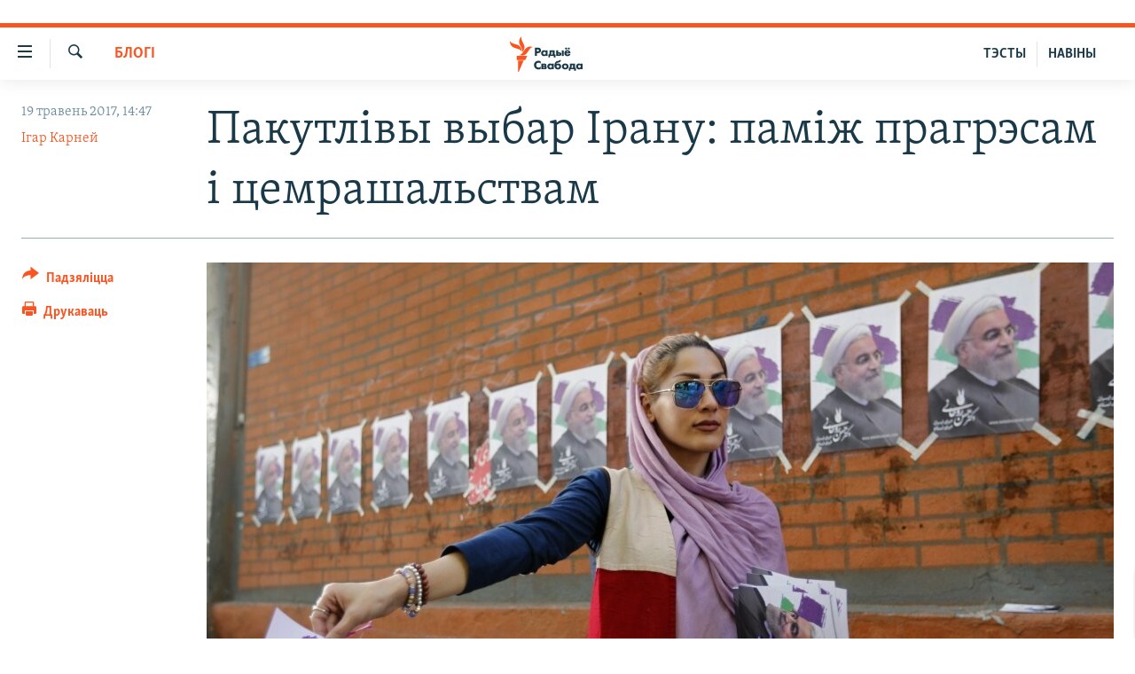

--- FILE ---
content_type: text/html; charset=utf-8
request_url: https://www.svaboda.org/a/pakutlivy-vybar-iranu/28497673.html
body_size: 26104
content:

<!DOCTYPE html>
<html lang="be" dir="ltr" class="no-js">
<head>
<link href="/Content/responsive/RFE/be-BY/RFE-be-BY.css?&amp;av=0.0.0.0&amp;cb=370" rel="stylesheet"/>
<script src="https://tags.svaboda.org/rferl-pangea/prod/utag.sync.js"></script> <script type='text/javascript' src='https://www.youtube.com/iframe_api' async></script>
<link rel="manifest" href="/manifest.json">
<script type="text/javascript">
//a general 'js' detection, must be on top level in <head>, due to CSS performance
document.documentElement.className = "js";
var cacheBuster = "370";
var appBaseUrl = "/";
var imgEnhancerBreakpoints = [0, 144, 256, 408, 650, 1023, 1597];
var isLoggingEnabled = false;
var isPreviewPage = false;
var isLivePreviewPage = false;
if (!isPreviewPage) {
window.RFE = window.RFE || {};
window.RFE.cacheEnabledByParam = window.location.href.indexOf('nocache=1') === -1;
const url = new URL(window.location.href);
const params = new URLSearchParams(url.search);
// Remove the 'nocache' parameter
params.delete('nocache');
// Update the URL without the 'nocache' parameter
url.search = params.toString();
window.history.replaceState(null, '', url.toString());
} else {
window.addEventListener('load', function() {
const links = window.document.links;
for (let i = 0; i < links.length; i++) {
links[i].href = '#';
links[i].target = '_self';
}
})
}
var pwaEnabled = false;
var swCacheDisabled;
</script>
<meta charset="utf-8" />
<title>Пакутлівы выбар Ірану: паміж прагрэсам і&#160;цемрашальствам</title>
<meta name="description" content="19 траўня ў Іране праходзяць прэзыдэнцкія выбары. На вышэйшую пасаду прэтэндуюць чатыры кандыдаты: цяперашні кіраўнік краіны Хасан Рухані, былы міністар прамысловасьці Мустафа Хашэмі Таба, экс-міністар культуры Мустафа Мірсалім і колішні генэральны пракурор Ібрагім Раісі." />
<meta name="keywords" content="Палітыка, Блогі, САМАЕ ВАЖНАЕ, Навіны, выбары, іран" />
<meta name="viewport" content="width=device-width, initial-scale=1.0" />
<meta http-equiv="X-UA-Compatible" content="IE=edge" />
<meta name="robots" content="max-image-preview:large"><meta name="google-site-verification" content="5Mz_Kk58TB70UjzJ7dT4vgK_WYtXvz14arGonoSIVtw" />
<meta name="yandex-verification" content="831c33864193ff5b" />
<link href="https://www.svaboda.org/a/pakutlivy-vybar-iranu/28497673.html" rel="canonical" />
<meta name="apple-mobile-web-app-title" content="Радыё Свабода" />
<meta name="apple-mobile-web-app-status-bar-style" content="black" />
<meta name="apple-itunes-app" content="app-id=1528138495, app-argument=//28497673.ltr" />
<meta content="Пакутлівы выбар Ірану: паміж прагрэсам і цемрашальствам" property="og:title" />
<meta content="19 траўня ў Іране праходзяць прэзыдэнцкія выбары. На вышэйшую пасаду прэтэндуюць чатыры кандыдаты: цяперашні кіраўнік краіны Хасан Рухані, былы міністар прамысловасьці Мустафа Хашэмі Таба, экс-міністар культуры Мустафа Мірсалім і колішні генэральны пракурор Ібрагім Раісі." property="og:description" />
<meta content="article" property="og:type" />
<meta content="https://www.svaboda.org/a/pakutlivy-vybar-iranu/28497673.html" property="og:url" />
<meta content="Радыё Свабода" property="og:site_name" />
<meta content="https://www.facebook.com/svaboda.org" property="article:publisher" />
<meta content="https://gdb.rferl.org/045686e1-e8bd-4ec2-bb1b-1bf049fbef0c_w1200_h630.jpg" property="og:image" />
<meta content="1200" property="og:image:width" />
<meta content="630" property="og:image:height" />
<meta content="639500409416371" property="fb:app_id" />
<meta content="Ігар Карней" name="Author" />
<meta content="summary_large_image" name="twitter:card" />
<meta content="@svaboda" name="twitter:site" />
<meta content="https://gdb.rferl.org/045686e1-e8bd-4ec2-bb1b-1bf049fbef0c_w1200_h630.jpg" name="twitter:image" />
<meta content="Пакутлівы выбар Ірану: паміж прагрэсам і цемрашальствам" name="twitter:title" />
<meta content="19 траўня ў Іране праходзяць прэзыдэнцкія выбары. На вышэйшую пасаду прэтэндуюць чатыры кандыдаты: цяперашні кіраўнік краіны Хасан Рухані, былы міністар прамысловасьці Мустафа Хашэмі Таба, экс-міністар культуры Мустафа Мірсалім і колішні генэральны пракурор Ібрагім Раісі." name="twitter:description" />
<link rel="amphtml" href="https://www.svaboda.org/amp/pakutlivy-vybar-iranu/28497673.html" />
<script type="application/ld+json">{"articleSection":"Блогі","isAccessibleForFree":true,"headline":"Пакутлівы выбар Ірану: паміж прагрэсам і цемрашальствам","inLanguage":"be-BY","keywords":"Палітыка, Блогі, САМАЕ ВАЖНАЕ, Навіны, выбары, іран","author":{"@type":"Person","url":"https://www.svaboda.org/author/ігар-карней/vbppm","description":"","image":{"@type":"ImageObject"},"name":"Ігар Карней"},"datePublished":"2017-05-19 11:47:07Z","dateModified":"2017-05-19 18:52:07Z","publisher":{"logo":{"width":512,"height":220,"@type":"ImageObject","url":"https://www.svaboda.org/Content/responsive/RFE/be-BY/img/logo.png"},"@type":"NewsMediaOrganization","url":"https://www.svaboda.org","sameAs":["https://www.facebook.com/svaboda.org","https://twitter.com/svaboda","https://www.youtube.com/channel/UC5rVi7GRsGLGNK2T2JzwoFA?sub_confirmation=1","https://soundcloud.com/svaboda","https://www.instagram.com/radiosvaboda/","https://t.me/radiosvaboda"],"name":"Радыё Свабода || Радио Свобода","alternateName":""},"@context":"https://schema.org","@type":"NewsArticle","mainEntityOfPage":"https://www.svaboda.org/a/pakutlivy-vybar-iranu/28497673.html","url":"https://www.svaboda.org/a/pakutlivy-vybar-iranu/28497673.html","description":"19 траўня ў Іране праходзяць прэзыдэнцкія выбары. На вышэйшую пасаду прэтэндуюць чатыры кандыдаты: цяперашні кіраўнік краіны Хасан Рухані, былы міністар прамысловасьці Мустафа Хашэмі Таба, экс-міністар культуры Мустафа Мірсалім і колішні генэральны пракурор Ібрагім Раісі.","image":{"width":1080,"height":608,"@type":"ImageObject","url":"https://gdb.rferl.org/045686e1-e8bd-4ec2-bb1b-1bf049fbef0c_w1080_h608.jpg"},"name":"Пакутлівы выбар Ірану: паміж прагрэсам і цемрашальствам"}</script>
<script src="/Scripts/responsive/infographics.b?v=dVbZ-Cza7s4UoO3BqYSZdbxQZVF4BOLP5EfYDs4kqEo1&amp;av=0.0.0.0&amp;cb=370"></script>
<script src="/Scripts/responsive/loader.b?v=Q26XNwrL6vJYKjqFQRDnx01Lk2pi1mRsuLEaVKMsvpA1&amp;av=0.0.0.0&amp;cb=370"></script>
<link rel="icon" type="image/svg+xml" href="/Content/responsive/RFE/img/webApp/favicon.svg" />
<link rel="alternate icon" href="/Content/responsive/RFE/img/webApp/favicon.ico" />
<link rel="mask-icon" color="#ea6903" href="/Content/responsive/RFE/img/webApp/favicon_safari.svg" />
<link rel="apple-touch-icon" sizes="152x152" href="/Content/responsive/RFE/img/webApp/ico-152x152.png" />
<link rel="apple-touch-icon" sizes="144x144" href="/Content/responsive/RFE/img/webApp/ico-144x144.png" />
<link rel="apple-touch-icon" sizes="114x114" href="/Content/responsive/RFE/img/webApp/ico-114x114.png" />
<link rel="apple-touch-icon" sizes="72x72" href="/Content/responsive/RFE/img/webApp/ico-72x72.png" />
<link rel="apple-touch-icon-precomposed" href="/Content/responsive/RFE/img/webApp/ico-57x57.png" />
<link rel="icon" sizes="192x192" href="/Content/responsive/RFE/img/webApp/ico-192x192.png" />
<link rel="icon" sizes="128x128" href="/Content/responsive/RFE/img/webApp/ico-128x128.png" />
<meta name="msapplication-TileColor" content="#ffffff" />
<meta name="msapplication-TileImage" content="/Content/responsive/RFE/img/webApp/ico-144x144.png" />
<link rel="preload" href="/Content/responsive/fonts/Skolar-Lt_LatnCyrl_v2.4.woff" type="font/woff" as="font" crossorigin="anonymous" />
<link rel="alternate" type="application/rss+xml" title="RFE/RL - Top Stories [RSS]" href="/api/" />
<link rel="sitemap" type="application/rss+xml" href="/sitemap.xml" />
</head>
<body class=" nav-no-loaded cc_theme pg-article print-lay-article js-category-to-nav nojs-images ">
<script type="text/javascript" >
var analyticsData = {url:"https://www.svaboda.org/a/pakutlivy-vybar-iranu/28497673.html",property_id:"423",article_uid:"28497673",page_title:"Пакутлівы выбар Ірану: паміж прагрэсам і цемрашальствам",page_type:"article",content_type:"article",subcontent_type:"article",last_modified:"2017-05-19 18:52:07Z",pub_datetime:"2017-05-19 11:47:07Z",pub_year:"2017",pub_month:"05",pub_day:"19",pub_hour:"11",pub_weekday:"Friday",section:"блогі",english_section:"blogs",byline:"Ігар Карней",categories:"politics,blogs,svaboda-original,all-news",tags:"выбары;іран",domain:"www.svaboda.org",language:"Belarusian",language_service:"RFERL Belarusian",platform:"web",copied:"no",copied_article:"",copied_title:"",runs_js:"Yes",cms_release:"8.44.0.0.370",enviro_type:"prod",slug:"pakutlivy-vybar-iranu",entity:"RFE",short_language_service:"BEL",platform_short:"W",page_name:"Пакутлівы выбар Ірану: паміж прагрэсам і цемрашальствам"};
</script>
<noscript><iframe src="https://www.googletagmanager.com/ns.html?id=GTM-WXZBPZ" height="0" width="0" style="display:none;visibility:hidden"></iframe></noscript><script type="text/javascript" data-cookiecategory="analytics">
var gtmEventObject = Object.assign({}, analyticsData, {event: 'page_meta_ready'});window.dataLayer = window.dataLayer || [];window.dataLayer.push(gtmEventObject);
if (top.location === self.location) { //if not inside of an IFrame
var renderGtm = "true";
if (renderGtm === "true") {
(function(w,d,s,l,i){w[l]=w[l]||[];w[l].push({'gtm.start':new Date().getTime(),event:'gtm.js'});var f=d.getElementsByTagName(s)[0],j=d.createElement(s),dl=l!='dataLayer'?'&l='+l:'';j.async=true;j.src='//www.googletagmanager.com/gtm.js?id='+i+dl;f.parentNode.insertBefore(j,f);})(window,document,'script','dataLayer','GTM-WXZBPZ');
}
}
</script>
<!--Analytics tag js version start-->
<script type="text/javascript" data-cookiecategory="analytics">
var utag_data = Object.assign({}, analyticsData, {});
if(typeof(TealiumTagFrom)==='function' && typeof(TealiumTagSearchKeyword)==='function') {
var utag_from=TealiumTagFrom();var utag_searchKeyword=TealiumTagSearchKeyword();
if(utag_searchKeyword!=null && utag_searchKeyword!=='' && utag_data["search_keyword"]==null) utag_data["search_keyword"]=utag_searchKeyword;if(utag_from!=null && utag_from!=='') utag_data["from"]=TealiumTagFrom();}
if(window.top!== window.self&&utag_data.page_type==="snippet"){utag_data.page_type = 'iframe';}
try{if(window.top!==window.self&&window.self.location.hostname===window.top.location.hostname){utag_data.platform = 'self-embed';utag_data.platform_short = 'se';}}catch(e){if(window.top!==window.self&&window.self.location.search.includes("platformType=self-embed")){utag_data.platform = 'cross-promo';utag_data.platform_short = 'cp';}}
(function(a,b,c,d){ a="https://tags.svaboda.org/rferl-pangea/prod/utag.js"; b=document;c="script";d=b.createElement(c);d.src=a;d.type="text/java"+c;d.async=true; a=b.getElementsByTagName(c)[0];a.parentNode.insertBefore(d,a); })();
</script>
<!--Analytics tag js version end-->
<!-- Analytics tag management NoScript -->
<noscript>
<img style="position: absolute; border: none;" src="https://ssc.svaboda.org/b/ss/bbgprod,bbgentityrferl/1/G.4--NS/247518143?pageName=rfe%3abel%3aw%3aarticle%3a%d0%9f%d0%b0%d0%ba%d1%83%d1%82%d0%bb%d1%96%d0%b2%d1%8b%20%d0%b2%d1%8b%d0%b1%d0%b0%d1%80%20%d0%86%d1%80%d0%b0%d0%bd%d1%83%3a%20%d0%bf%d0%b0%d0%bc%d1%96%d0%b6%20%d0%bf%d1%80%d0%b0%d0%b3%d1%80%d1%8d%d1%81%d0%b0%d0%bc%20%d1%96%c2%a0%d1%86%d0%b5%d0%bc%d1%80%d0%b0%d1%88%d0%b0%d0%bb%d1%8c%d1%81%d1%82%d0%b2%d0%b0%d0%bc&amp;c6=%d0%9f%d0%b0%d0%ba%d1%83%d1%82%d0%bb%d1%96%d0%b2%d1%8b%20%d0%b2%d1%8b%d0%b1%d0%b0%d1%80%20%d0%86%d1%80%d0%b0%d0%bd%d1%83%3a%20%d0%bf%d0%b0%d0%bc%d1%96%d0%b6%20%d0%bf%d1%80%d0%b0%d0%b3%d1%80%d1%8d%d1%81%d0%b0%d0%bc%20%d1%96%c2%a0%d1%86%d0%b5%d0%bc%d1%80%d0%b0%d1%88%d0%b0%d0%bb%d1%8c%d1%81%d1%82%d0%b2%d0%b0%d0%bc&amp;v36=8.44.0.0.370&amp;v6=D=c6&amp;g=https%3a%2f%2fwww.svaboda.org%2fa%2fpakutlivy-vybar-iranu%2f28497673.html&amp;c1=D=g&amp;v1=D=g&amp;events=event1,event52&amp;c16=rferl%20belarusian&amp;v16=D=c16&amp;c5=blogs&amp;v5=D=c5&amp;ch=%d0%91%d0%bb%d0%be%d0%b3%d1%96&amp;c15=belarusian&amp;v15=D=c15&amp;c4=article&amp;v4=D=c4&amp;c14=28497673&amp;v14=D=c14&amp;v20=no&amp;c17=web&amp;v17=D=c17&amp;mcorgid=518abc7455e462b97f000101%40adobeorg&amp;server=www.svaboda.org&amp;pageType=D=c4&amp;ns=bbg&amp;v29=D=server&amp;v25=rfe&amp;v30=423&amp;v105=D=User-Agent " alt="analytics" width="1" height="1" /></noscript>
<!-- End of Analytics tag management NoScript -->
<div class="google-translate-container">
<div id="google_translate_element" data-page-language="be" data-included-languages="ru,be"></div>
</div>
<!--*** Accessibility links - For ScreenReaders only ***-->
<section>
<div class="sr-only">
<h2>Лінкі ўнівэрсальнага доступу</h2>
<ul>
<li><a href="#content" data-disable-smooth-scroll="1">Перайсьці да галоўнага зьместу</a></li>
<li><a href="#navigation" data-disable-smooth-scroll="1">Перайсьці да галоўнай навігацыі</a></li>
<li><a href="#txtHeaderSearch" data-disable-smooth-scroll="1">Перайсьці да пошуку</a></li>
</ul>
</div>
</section>
<div class="fb-quote"></div>
<div dir="ltr">
<div id="page">
<aside>
<div class="c-lightbox overlay-modal">
<div class="c-lightbox__intro">
<h2 class="c-lightbox__intro-title"></h2>
<button class="btn btn--rounded c-lightbox__btn c-lightbox__intro-next" title="Наступная старонка">
<span class="ico ico--rounded ico-chevron-forward"></span>
<span class="sr-only">Наступная старонка</span>
</button>
</div>
<div class="c-lightbox__nav">
<button class="btn btn--rounded c-lightbox__btn c-lightbox__btn--close" title="Зачыніць">
<span class="ico ico--rounded ico-close"></span>
<span class="sr-only">Зачыніць</span>
</button>
<button class="btn btn--rounded c-lightbox__btn c-lightbox__btn--prev" title="Папярэдняя старонка">
<span class="ico ico--rounded ico-chevron-backward"></span>
<span class="sr-only">Папярэдняя старонка</span>
</button>
<button class="btn btn--rounded c-lightbox__btn c-lightbox__btn--next" title="Наступная старонка">
<span class="ico ico--rounded ico-chevron-forward"></span>
<span class="sr-only">Наступная старонка</span>
</button>
</div>
<div class="c-lightbox__content-wrap">
<figure class="c-lightbox__content">
<span class="c-spinner c-spinner--lightbox">
<img src="/Content/responsive/img/player-spinner.png"
alt="пачакайце"
title="пачакайце" />
</span>
<div class="c-lightbox__img">
<div class="thumb">
<img src="" alt="" />
</div>
</div>
<figcaption>
<div class="c-lightbox__info c-lightbox__info--foot">
<span class="c-lightbox__counter"></span>
<span class="caption c-lightbox__caption"></span>
</div>
</figcaption>
</figure>
</div>
<div class="hidden">
<div class="content-advisory__box content-advisory__box--lightbox">
<span class="content-advisory__box-text">Асьцярожна! Гэтае фота можа шакаваць і выклікаць стрэс.</span>
<button class="btn btn--transparent content-advisory__box-btn m-t-md" value="text" type="button">
<span class="btn__text">
Націсьніце, каб пабачыць
</span>
</button>
</div>
</div>
</div>
<div class="print-dialogue">
<div class="container">
<h3 class="print-dialogue__title section-head">Print Options:</h3>
<div class="print-dialogue__opts">
<ul class="print-dialogue__opt-group">
<li class="form__group form__group--checkbox">
<input class="form__check " id="checkboxImages" name="checkboxImages" type="checkbox" checked="checked" />
<label for="checkboxImages" class="form__label m-t-md">Images</label>
</li>
<li class="form__group form__group--checkbox">
<input class="form__check " id="checkboxMultimedia" name="checkboxMultimedia" type="checkbox" checked="checked" />
<label for="checkboxMultimedia" class="form__label m-t-md">Multimedia</label>
</li>
</ul>
<ul class="print-dialogue__opt-group">
<li class="form__group form__group--checkbox">
<input class="form__check " id="checkboxEmbedded" name="checkboxEmbedded" type="checkbox" checked="checked" />
<label for="checkboxEmbedded" class="form__label m-t-md">Embedded Content</label>
</li>
<li class="hidden">
<input class="form__check " id="checkboxComments" name="checkboxComments" type="checkbox" />
<label for="checkboxComments" class="form__label m-t-md"> Comments</label>
</li>
</ul>
</div>
<div class="print-dialogue__buttons">
<button class="btn btn--secondary close-button" type="button" title="Адмяніць">
<span class="btn__text ">Адмяніць</span>
</button>
<button class="btn btn-cust-print m-l-sm" type="button" title="Друкаваць">
<span class="btn__text ">Друкаваць</span>
</button>
</div>
</div>
</div>
<div class="ctc-message pos-fix">
<div class="ctc-message__inner">Спасылка скапіявалася</div>
</div>
</aside>
<div class="hdr-20 hdr-20--big">
<div class="hdr-20__inner">
<div class="hdr-20__max pos-rel">
<div class="hdr-20__side hdr-20__side--primary d-flex">
<label data-for="main-menu-ctrl" data-switcher-trigger="true" data-switch-target="main-menu-ctrl" class="burger hdr-trigger pos-rel trans-trigger" data-trans-evt="click" data-trans-id="menu">
<span class="ico ico-close hdr-trigger__ico hdr-trigger__ico--close burger__ico burger__ico--close"></span>
<span class="ico ico-menu hdr-trigger__ico hdr-trigger__ico--open burger__ico burger__ico--open"></span>
</label>
<div class="menu-pnl pos-fix trans-target" data-switch-target="main-menu-ctrl" data-trans-id="menu">
<div class="menu-pnl__inner">
<nav class="main-nav menu-pnl__item menu-pnl__item--first">
<ul class="main-nav__list accordeon" data-analytics-tales="false" data-promo-name="link" data-location-name="nav,secnav">
<li class="main-nav__item accordeon__item" data-switch-target="menu-item-612">
<label class="main-nav__item-name main-nav__item-name--label accordeon__control-label" data-switcher-trigger="true" data-for="menu-item-612">
Навіны
<span class="ico ico-chevron-down main-nav__chev"></span>
</label>
<div class="main-nav__sub-list">
<a class="main-nav__item-name main-nav__item-name--link main-nav__item-name--sub" href="/naviny" title="Усе навіны" data-item-name="all-news" >Усе навіны</a>
<a class="main-nav__item-name main-nav__item-name--link main-nav__item-name--sub" href="/video-photo" title="Відэа і фота" data-item-name="videa" >Відэа і фота</a>
<a class="main-nav__item-name main-nav__item-name--link main-nav__item-name--sub" href="/people" title="Людзі" data-item-name="Society" >Людзі</a>
<a class="main-nav__item-name main-nav__item-name--link main-nav__item-name--sub" href="/politics" title="Палітыка" data-item-name="Politics" >Палітыка</a>
<a class="main-nav__item-name main-nav__item-name--link main-nav__item-name--sub" href="/economy" title="Эканоміка" data-item-name="Economics" >Эканоміка</a>
<a class="main-nav__item-name main-nav__item-name--link main-nav__item-name--sub" href="/russian-aggression-against-ukraine" title="Вайна" data-item-name="ahresija-raseji" >Вайна</a>
<a class="main-nav__item-name main-nav__item-name--link main-nav__item-name--sub" href="/belarusians-at-war" title="Беларусы на вайне" data-item-name="belarusy-na-vajnie" >Беларусы на вайне</a>
<a class="main-nav__item-name main-nav__item-name--link main-nav__item-name--sub" href="/political-prisoners" title="Палітвязьні" data-item-name="palitviazni" >Палітвязьні</a>
<a class="main-nav__item-name main-nav__item-name--link main-nav__item-name--sub" href="/culture" title="Культура" data-item-name="Culture" >Культура</a>
<a class="main-nav__item-name main-nav__item-name--link main-nav__item-name--sub" href="/calendar" title="Каляндар" data-item-name="uzo-sionnia" >Каляндар</a>
</div>
</li>
<li class="main-nav__item accordeon__item" data-switch-target="menu-item-3364">
<label class="main-nav__item-name main-nav__item-name--label accordeon__control-label" data-switcher-trigger="true" data-for="menu-item-3364">
Толькі на свабодзе
<span class="ico ico-chevron-down main-nav__chev"></span>
</label>
<div class="main-nav__sub-list">
<a class="main-nav__item-name main-nav__item-name--link main-nav__item-name--sub" href="/testy" title="Тэсты" data-item-name="Quizzes" >Тэсты</a>
<a class="main-nav__item-name main-nav__item-name--link main-nav__item-name--sub" href="/opinion" title="Блогі" data-item-name="blog" >Блогі</a>
<a class="main-nav__item-name main-nav__item-name--link main-nav__item-name--sub" href="/history-on-liberty" title="ГІСТОРЫЯ НА СВАБОДЗЕ" data-item-name="history-on-liberty" >ГІСТОРЫЯ НА СВАБОДЗЕ</a>
<a class="main-nav__item-name main-nav__item-name--link main-nav__item-name--sub" href="https://www.svaboda.org/padkasty" title="падкасты" data-item-name="podcasts" >падкасты</a>
<a class="main-nav__item-name main-nav__item-name--link main-nav__item-name--sub" href="/library" title="Кнігі" data-item-name="books" >Кнігі</a>
<a class="main-nav__item-name main-nav__item-name--link main-nav__item-name--sub" href="https://www.svaboda.org/a/32183339.html" title="Аўдыёкнігі" >Аўдыёкнігі</a>
<a class="main-nav__item-name main-nav__item-name--link main-nav__item-name--sub" href="https://www.youtube.com/channel/UCQtg_BBCxa_iGaddhQ7_jyg" title="PREMIUM" >PREMIUM</a>
<a class="main-nav__item-name main-nav__item-name--link main-nav__item-name--sub" href="/Belarusian-language" title="МОВА" data-item-name="mova" >МОВА</a>
<a class="main-nav__item-name main-nav__item-name--link main-nav__item-name--sub" href="/z/622" title="НА ХВАЛЯХ СВАБОДЫ" data-item-name="_60thanniversary" >НА ХВАЛЯХ СВАБОДЫ</a>
</div>
</li>
<li class="main-nav__item accordeon__item" data-switch-target="menu-item-3365">
<label class="main-nav__item-name main-nav__item-name--label accordeon__control-label" data-switcher-trigger="true" data-for="menu-item-3365">
Сувязь
<span class="ico ico-chevron-down main-nav__chev"></span>
</label>
<div class="main-nav__sub-list">
<a class="main-nav__item-name main-nav__item-name--link main-nav__item-name--sub" href="/circumvent-censorship" title="Абысьці блякаваньне" data-item-name="how-to-circumvent-censorship" >Абысьці блякаваньне</a>
<a class="main-nav__item-name main-nav__item-name--link main-nav__item-name--sub" href="/suviaz-z-redakcyjaj" title="Падзяліцца інфармацыяй" data-item-name="Contact us safely" >Падзяліцца інфармацыяй</a>
</div>
</li>
<li class="main-nav__item accordeon__item" data-switch-target="menu-item-1453">
<label class="main-nav__item-name main-nav__item-name--label accordeon__control-label" data-switcher-trigger="true" data-for="menu-item-1453">
ПАДПІСАЦЦА
<span class="ico ico-chevron-down main-nav__chev"></span>
</label>
<div class="main-nav__sub-list">
<a class="main-nav__item-name main-nav__item-name--link main-nav__item-name--sub" href="/rss.html?tab=Rss" title="RSS" >RSS</a>
<a class="main-nav__item-name main-nav__item-name--link main-nav__item-name--sub" href="https://www.svaboda.org/padkasty" title="падкасты" >падкасты</a>
<a class="main-nav__item-name main-nav__item-name--link main-nav__item-name--sub" href="http://facebook.com/svaboda.org" title="facebook" target="_blank" rel="noopener">facebook</a>
<a class="main-nav__item-name main-nav__item-name--link main-nav__item-name--sub" href="http://twitter.com/svaboda" title="twitter" target="_blank" rel="noopener">twitter</a>
</div>
</li>
</ul>
</nav>
<div class="menu-pnl__item menu-pnl__item--social">
<h5 class="menu-pnl__sub-head">Сачыце за абнаўленьнямі</h5>
<a href="https://www.facebook.com/svaboda.org" title="Мы на Фэйсбуку" data-analytics-text="follow_on_facebook" class="btn btn--rounded btn--social-inverted menu-pnl__btn js-social-btn btn-facebook" target="_blank" rel="noopener">
<span class="ico ico-facebook-alt ico--rounded"></span>
</a>
<a href="https://twitter.com/svaboda" title="Мы на Твітэры" data-analytics-text="follow_on_twitter" class="btn btn--rounded btn--social-inverted menu-pnl__btn js-social-btn btn-twitter" target="_blank" rel="noopener">
<span class="ico ico-twitter ico--rounded"></span>
</a>
<a href="https://www.youtube.com/channel/UC5rVi7GRsGLGNK2T2JzwoFA?sub_confirmation=1" title="Мы на Youtube" data-analytics-text="follow_on_youtube" class="btn btn--rounded btn--social-inverted menu-pnl__btn js-social-btn btn-youtube" target="_blank" rel="noopener">
<span class="ico ico-youtube ico--rounded"></span>
</a>
<a href="https://soundcloud.com/svaboda" title="Мы на SoundCloud" data-analytics-text="follow_on_soundcloud" class="btn btn--rounded btn--social-inverted menu-pnl__btn js-social-btn btn-soundcloud" target="_blank" rel="noopener">
<span class="ico ico-soundcloud ico--rounded"></span>
</a>
<a href="https://www.instagram.com/radiosvaboda/" title="Мы на Instagram" data-analytics-text="follow_on_instagram" class="btn btn--rounded btn--social-inverted menu-pnl__btn js-social-btn btn-instagram" target="_blank" rel="noopener">
<span class="ico ico-instagram ico--rounded"></span>
</a>
<a href="https://t.me/radiosvaboda" title="Мы на Telegram" data-analytics-text="follow_on_telegram" class="btn btn--rounded btn--social-inverted menu-pnl__btn js-social-btn btn-telegram" target="_blank" rel="noopener">
<span class="ico ico-telegram ico--rounded"></span>
</a>
</div>
<div class="menu-pnl__item">
<a href="/navigation/allsites" class="menu-pnl__item-link">
<span class="ico ico-languages "></span>
Усе сайты РС/РСЭ
</a>
</div>
</div>
</div>
<label data-for="top-search-ctrl" data-switcher-trigger="true" data-switch-target="top-search-ctrl" class="top-srch-trigger hdr-trigger">
<span class="ico ico-close hdr-trigger__ico hdr-trigger__ico--close top-srch-trigger__ico top-srch-trigger__ico--close"></span>
<span class="ico ico-search hdr-trigger__ico hdr-trigger__ico--open top-srch-trigger__ico top-srch-trigger__ico--open"></span>
</label>
<div class="srch-top srch-top--in-header" data-switch-target="top-search-ctrl">
<div class="container">
<form action="/s" class="srch-top__form srch-top__form--in-header" id="form-topSearchHeader" method="get" role="search"><label for="txtHeaderSearch" class="sr-only">Шукаць</label>
<input type="text" id="txtHeaderSearch" name="k" placeholder="шукаць тэкст..." accesskey="s" value="" class="srch-top__input analyticstag-event" onkeydown="if (event.keyCode === 13) { FireAnalyticsTagEventOnSearch('search', $dom.get('#txtHeaderSearch')[0].value) }" />
<button title="Шукаць" type="submit" class="btn btn--top-srch analyticstag-event" onclick="FireAnalyticsTagEventOnSearch('search', $dom.get('#txtHeaderSearch')[0].value) ">
<span class="ico ico-search"></span>
</button></form>
</div>
</div>
<a href="/" class="main-logo-link">
<img src="/Content/responsive/RFE/be-BY/img/logo-compact.svg" class="main-logo main-logo--comp" alt="site logo">
<img src="/Content/responsive/RFE/be-BY/img/logo.svg" class="main-logo main-logo--big" alt="site logo">
</a>
</div>
<div class="hdr-20__side hdr-20__side--secondary d-flex">
<a href="/z/16621" title="НАВІНЫ" class="hdr-20__secondary-item hdr-20__secondary-item--lang" data-item-name="satellite">
НАВІНЫ
</a>
<a href="https://www.svaboda.org/testy" title="ТЭСТЫ" class="hdr-20__secondary-item hdr-20__secondary-item--lang" data-item-name="satellite">
ТЭСТЫ
</a>
<a href="/s" title="Шукаць" class="hdr-20__secondary-item hdr-20__secondary-item--search" data-item-name="search">
<span class="ico ico-search hdr-20__secondary-icon hdr-20__secondary-icon--search"></span>
</a>
<div class="srch-bottom">
<form action="/s" class="srch-bottom__form d-flex" id="form-bottomSearch" method="get" role="search"><label for="txtSearch" class="sr-only">Шукаць</label>
<input type="search" id="txtSearch" name="k" placeholder="шукаць тэкст..." accesskey="s" value="" class="srch-bottom__input analyticstag-event" onkeydown="if (event.keyCode === 13) { FireAnalyticsTagEventOnSearch('search', $dom.get('#txtSearch')[0].value) }" />
<button title="Шукаць" type="submit" class="btn btn--bottom-srch analyticstag-event" onclick="FireAnalyticsTagEventOnSearch('search', $dom.get('#txtSearch')[0].value) ">
<span class="ico ico-search"></span>
</button></form>
</div>
</div>
<img src="/Content/responsive/RFE/be-BY/img/logo-print.gif" class="logo-print" alt="site logo">
<img src="/Content/responsive/RFE/be-BY/img/logo-print_color.png" class="logo-print logo-print--color" alt="site logo">
</div>
</div>
</div>
<script>
if (document.body.className.indexOf('pg-home') > -1) {
var nav2In = document.querySelector('.hdr-20__inner');
var nav2Sec = document.querySelector('.hdr-20__side--secondary');
var secStyle = window.getComputedStyle(nav2Sec);
if (nav2In && window.pageYOffset < 150 && secStyle['position'] !== 'fixed') {
nav2In.classList.add('hdr-20__inner--big')
}
}
</script>
<div class="c-hlights c-hlights--breaking c-hlights--no-item" data-hlight-display="mobile,desktop">
<div class="c-hlights__wrap container p-0">
<div class="c-hlights__nav">
<a role="button" href="#" title="Папярэдняя старонка">
<span class="ico ico-chevron-backward m-0"></span>
<span class="sr-only">Папярэдняя старонка</span>
</a>
<a role="button" href="#" title="Наступная старонка">
<span class="ico ico-chevron-forward m-0"></span>
<span class="sr-only">Наступная старонка</span>
</a>
</div>
<span class="c-hlights__label">
<span class="">Гарачыя навіны!</span>
<span class="switcher-trigger">
<label data-for="more-less-1" data-switcher-trigger="true" class="switcher-trigger__label switcher-trigger__label--more p-b-0" title="Паказаць яшчэ">
<span class="ico ico-chevron-down"></span>
</label>
<label data-for="more-less-1" data-switcher-trigger="true" class="switcher-trigger__label switcher-trigger__label--less p-b-0" title="Паказаць менш">
<span class="ico ico-chevron-up"></span>
</label>
</span>
</span>
<ul class="c-hlights__items switcher-target" data-switch-target="more-less-1">
</ul>
</div>
</div> <div id="content">
<main class="container">
<div class="hdr-container">
<div class="row">
<div class="col-category col-xs-12 col-md-2 pull-left"> <div class="category js-category">
<a class="" href="/z/592">Блогі</a> </div>
</div><div class="col-title col-xs-12 col-md-10 pull-right"> <h1 class="title pg-title">
Пакутлівы выбар Ірану: паміж прагрэсам і&#160;цемрашальствам
</h1>
</div><div class="col-publishing-details col-xs-12 col-sm-12 col-md-2 pull-left"> <div class="publishing-details ">
<div class="published">
<span class="date" >
<time pubdate="pubdate" datetime="2017-05-19T14:47:07+03:00">
19 травень 2017, 14:47
</time>
</span>
</div>
<div class="links">
<ul class="links__list links__list--column">
<li class="links__item">
<a class="links__item-link" href="/author/ігар-карней/vbppm" title="Ігар Карней">Ігар Карней</a>
</li>
</ul>
</div>
</div>
</div><div class="col-lg-12 separator"> <div class="separator">
<hr class="title-line" />
</div>
</div><div class="col-multimedia col-xs-12 col-md-10 pull-right"> <div class="cover-media">
<figure class="media-image js-media-expand">
<div class="img-wrap">
<div class="thumb thumb16_9">
<img src="https://gdb.rferl.org/045686e1-e8bd-4ec2-bb1b-1bf049fbef0c_w250_r1_s.jpg" alt="Агітатарка за Хасана Рухані" />
</div>
</div>
<figcaption>
<span class="caption">Агітатарка за Хасана Рухані</span>
</figcaption>
</figure>
</div>
</div><div class="col-xs-12 col-md-2 pull-left article-share pos-rel"> <div class="share--box">
<div class="sticky-share-container" style="display:none">
<div class="container">
<a href="https://www.svaboda.org" id="logo-sticky-share">&nbsp;</a>
<div class="pg-title pg-title--sticky-share">
Пакутлівы выбар Ірану: паміж прагрэсам і&#160;цемрашальствам
</div>
<div class="sticked-nav-actions">
<!--This part is for sticky navigation display-->
<p class="buttons link-content-sharing p-0 ">
<button class="btn btn--link btn-content-sharing p-t-0 " id="btnContentSharing" value="text" role="Button" type="" title="Паказаць больш варыянтаў падзяліцца">
<span class="ico ico-share ico--l"></span>
<span class="btn__text ">
Падзяліцца
</span>
</button>
</p>
<aside class="content-sharing js-content-sharing js-content-sharing--apply-sticky content-sharing--sticky"
role="complementary"
data-share-url="https://www.svaboda.org/a/pakutlivy-vybar-iranu/28497673.html" data-share-title="Пакутлівы выбар Ірану: паміж прагрэсам і&#160;цемрашальствам" data-share-text="19 траўня ў Іране праходзяць прэзыдэнцкія выбары. На вышэйшую пасаду прэтэндуюць чатыры кандыдаты: цяперашні кіраўнік краіны Хасан Рухані, былы міністар прамысловасьці Мустафа Хашэмі Таба, экс-міністар культуры Мустафа Мірсалім і колішні генэральны пракурор Ібрагім Раісі.">
<div class="content-sharing__popover">
<h6 class="content-sharing__title">Падзяліцца</h6>
<button href="#close" id="btnCloseSharing" class="btn btn--text-like content-sharing__close-btn">
<span class="ico ico-close ico--l"></span>
</button>
<ul class="content-sharing__list">
<li class="content-sharing__item">
<div class="ctc ">
<input type="text" class="ctc__input" readonly="readonly">
<a href="" js-href="https://www.svaboda.org/a/pakutlivy-vybar-iranu/28497673.html" class="content-sharing__link ctc__button">
<span class="ico ico-copy-link ico--rounded ico--s"></span>
<span class="content-sharing__link-text">Капіяваць спасылку</span>
</a>
</div>
</li>
<li class="content-sharing__item">
<a href="https://facebook.com/sharer.php?u=https%3a%2f%2fwww.svaboda.org%2fa%2fpakutlivy-vybar-iranu%2f28497673.html"
data-analytics-text="share_on_facebook"
title="Facebook" target="_blank"
class="content-sharing__link js-social-btn">
<span class="ico ico-facebook ico--rounded ico--s"></span>
<span class="content-sharing__link-text">Facebook</span>
</a>
</li>
<li class="content-sharing__item">
<a href="https://twitter.com/share?url=https%3a%2f%2fwww.svaboda.org%2fa%2fpakutlivy-vybar-iranu%2f28497673.html&amp;text=%d0%9f%d0%b0%d0%ba%d1%83%d1%82%d0%bb%d1%96%d0%b2%d1%8b+%d0%b2%d1%8b%d0%b1%d0%b0%d1%80+%d0%86%d1%80%d0%b0%d0%bd%d1%83%3a+%d0%bf%d0%b0%d0%bc%d1%96%d0%b6+%d0%bf%d1%80%d0%b0%d0%b3%d1%80%d1%8d%d1%81%d0%b0%d0%bc+%d1%96%c2%a0%d1%86%d0%b5%d0%bc%d1%80%d0%b0%d1%88%d0%b0%d0%bb%d1%8c%d1%81%d1%82%d0%b2%d0%b0%d0%bc"
data-analytics-text="share_on_twitter"
title="X (Twitter)" target="_blank"
class="content-sharing__link js-social-btn">
<span class="ico ico-twitter ico--rounded ico--s"></span>
<span class="content-sharing__link-text">X (Twitter)</span>
</a>
</li>
<li class="content-sharing__item">
<a href="https://telegram.me/share/url?url=https%3a%2f%2fwww.svaboda.org%2fa%2fpakutlivy-vybar-iranu%2f28497673.html"
data-analytics-text="share_on_telegram"
title="Telegram" target="_blank"
class="content-sharing__link js-social-btn">
<span class="ico ico-telegram ico--rounded ico--s"></span>
<span class="content-sharing__link-text">Telegram</span>
</a>
</li>
<li class="content-sharing__item">
<a href="mailto:?body=https%3a%2f%2fwww.svaboda.org%2fa%2fpakutlivy-vybar-iranu%2f28497673.html&amp;subject=Пакутлівы выбар Ірану: паміж прагрэсам і&#160;цемрашальствам"
title="Email"
class="content-sharing__link ">
<span class="ico ico-email ico--rounded ico--s"></span>
<span class="content-sharing__link-text">Email</span>
</a>
</li>
</ul>
</div>
</aside>
</div>
</div>
</div>
<div class="links">
<p class="buttons link-content-sharing p-0 ">
<button class="btn btn--link btn-content-sharing p-t-0 " id="btnContentSharing" value="text" role="Button" type="" title="Паказаць больш варыянтаў падзяліцца">
<span class="ico ico-share ico--l"></span>
<span class="btn__text ">
Падзяліцца
</span>
</button>
</p>
<aside class="content-sharing js-content-sharing " role="complementary"
data-share-url="https://www.svaboda.org/a/pakutlivy-vybar-iranu/28497673.html" data-share-title="Пакутлівы выбар Ірану: паміж прагрэсам і&#160;цемрашальствам" data-share-text="19 траўня ў Іране праходзяць прэзыдэнцкія выбары. На вышэйшую пасаду прэтэндуюць чатыры кандыдаты: цяперашні кіраўнік краіны Хасан Рухані, былы міністар прамысловасьці Мустафа Хашэмі Таба, экс-міністар культуры Мустафа Мірсалім і колішні генэральны пракурор Ібрагім Раісі.">
<div class="content-sharing__popover">
<h6 class="content-sharing__title">Падзяліцца</h6>
<button href="#close" id="btnCloseSharing" class="btn btn--text-like content-sharing__close-btn">
<span class="ico ico-close ico--l"></span>
</button>
<ul class="content-sharing__list">
<li class="content-sharing__item">
<div class="ctc ">
<input type="text" class="ctc__input" readonly="readonly">
<a href="" js-href="https://www.svaboda.org/a/pakutlivy-vybar-iranu/28497673.html" class="content-sharing__link ctc__button">
<span class="ico ico-copy-link ico--rounded ico--l"></span>
<span class="content-sharing__link-text">Капіяваць спасылку</span>
</a>
</div>
</li>
<li class="content-sharing__item">
<a href="https://facebook.com/sharer.php?u=https%3a%2f%2fwww.svaboda.org%2fa%2fpakutlivy-vybar-iranu%2f28497673.html"
data-analytics-text="share_on_facebook"
title="Facebook" target="_blank"
class="content-sharing__link js-social-btn">
<span class="ico ico-facebook ico--rounded ico--l"></span>
<span class="content-sharing__link-text">Facebook</span>
</a>
</li>
<li class="content-sharing__item">
<a href="https://twitter.com/share?url=https%3a%2f%2fwww.svaboda.org%2fa%2fpakutlivy-vybar-iranu%2f28497673.html&amp;text=%d0%9f%d0%b0%d0%ba%d1%83%d1%82%d0%bb%d1%96%d0%b2%d1%8b+%d0%b2%d1%8b%d0%b1%d0%b0%d1%80+%d0%86%d1%80%d0%b0%d0%bd%d1%83%3a+%d0%bf%d0%b0%d0%bc%d1%96%d0%b6+%d0%bf%d1%80%d0%b0%d0%b3%d1%80%d1%8d%d1%81%d0%b0%d0%bc+%d1%96%c2%a0%d1%86%d0%b5%d0%bc%d1%80%d0%b0%d1%88%d0%b0%d0%bb%d1%8c%d1%81%d1%82%d0%b2%d0%b0%d0%bc"
data-analytics-text="share_on_twitter"
title="X (Twitter)" target="_blank"
class="content-sharing__link js-social-btn">
<span class="ico ico-twitter ico--rounded ico--l"></span>
<span class="content-sharing__link-text">X (Twitter)</span>
</a>
</li>
<li class="content-sharing__item">
<a href="https://telegram.me/share/url?url=https%3a%2f%2fwww.svaboda.org%2fa%2fpakutlivy-vybar-iranu%2f28497673.html"
data-analytics-text="share_on_telegram"
title="Telegram" target="_blank"
class="content-sharing__link js-social-btn">
<span class="ico ico-telegram ico--rounded ico--l"></span>
<span class="content-sharing__link-text">Telegram</span>
</a>
</li>
<li class="content-sharing__item">
<a href="mailto:?body=https%3a%2f%2fwww.svaboda.org%2fa%2fpakutlivy-vybar-iranu%2f28497673.html&amp;subject=Пакутлівы выбар Ірану: паміж прагрэсам і&#160;цемрашальствам"
title="Email"
class="content-sharing__link ">
<span class="ico ico-email ico--rounded ico--l"></span>
<span class="content-sharing__link-text">Email</span>
</a>
</li>
</ul>
</div>
</aside>
<p class="link-print visible-md visible-lg buttons p-0">
<button class="btn btn--link btn-print p-t-0" onclick="if (typeof FireAnalyticsTagEvent === 'function') {FireAnalyticsTagEvent({ on_page_event: 'print_story' });}return false" title="(CTRL+P)">
<span class="ico ico-print"></span>
<span class="btn__text">Друкаваць</span>
</button>
</p>
</div>
</div>
</div>
</div>
</div>
<div class="body-container">
<div class="row">
<div class="col-xs-12 col-sm-12 col-md-10 col-lg-10 pull-right">
<div class="row">
<div class="col-xs-12 col-sm-12 col-md-8 col-lg-8 pull-left bottom-offset content-offset">
<div id="article-content" class="content-floated-wrap fb-quotable">
<div class="wsw">
<p><strong>19 траўня ў Іране праходзяць прэзыдэнцкія выбары. На вышэйшую пасаду прэтэндуюць чатыры кандыдаты: цяперашні кіраўнік краіны Хасан Рухані, былы міністар прамысловасьці Мустафа Хашэмі Таба, экс-міністар культуры Мустафа Мірсалім і колішні генэральны пракурор Ібрагім Раісі.</strong></p><div class="wsw__embed">
<figure class="media-image js-media-expand">
<div class="img-wrap">
<div class="thumb">
<img alt="Хасан Рухані, Мустафа Хашэмі Таба, Ібрагім Раісі, Мустафа Мірсалім" src="https://gdb.rferl.org/B08814BC-0D6D-4EC2-AB02-D6E72ADAB08B_w250_r0_s.jpg" />
</div>
</div>
<figcaption>
<span class="caption">Хасан Рухані, Мустафа Хашэмі Таба, Ібрагім Раісі, Мустафа Мірсалім</span>
</figcaption>
</figure>
</div>
<p>​</p>
<p>Махмуд Ахмадзінеджад, які ўжо быў на чале Ірану, да ўдзелу ў выбарах не дапушчаны рашэньнем Рады стражаў Канстытуцыі.</p>
<h2 class="wsw__h2">Ад «адлігі» да пагрозы закручваньня гаек</h2>
<p>Паводле іранскага заканадаўства, для перамогі прэтэндэнту неабходна набраць больш за 50% галасоў. Калі гэта ня ўдасца зрабіць у першым туры, будзе прызначаны другі. Згодна з папярэднімі апытаньнямі, асноўная барацьба разгортваецца паміж памяркоўным прагматыкам Рухані і багасловам-кансэрватарам Раісі. Ад таго, хто зь іх прыйдзе да ўлады, залежыць лёс ня толькі 80 мільёнаў жыхароў Ірану, а і сытуацыя ва ўсім рэгіёне Блізкага Ўсходу.</p><div class="wsw__embed">
<figure class="media-image js-media-expand">
<div class="img-wrap">
<div class="thumb">
<img alt="" src="https://gdb.rferl.org/9005462F-C27D-4AC0-B027-24C221243861_w250_r0_s.jpg" />
</div>
</div>
</figure>
</div>
<p />
<p><strong>Хасан Рухані</strong> быў абраны прэзыдэнтам Ірану ў 2013 годзе. Адразу ж узяў курс на маштабныя эканамічныя і сацыяльныя пераўтварэньні, найперш — на вывад краіны зь міжнароднай ізаляцыі. У прыватнасьці, афіцыйны Тэгеран пагадзіўся часткова згарнуць ядзерную праграму ў абмен на адмену заходніх санкцый. У перадвыбарнай праграме Рухані падкрэсьліваў: галасуючы за яго, іранцы найперш галасуюць за свабоду думкі, правасудзьдзе, дыялёг, забесьпячэньне асноўных правоў і сацыяльную справядлівасьць. Рухані — высокаадукаваны чалавек, абараніў доктарскую дысэртацыю ва ўнівэрсытэце Глазга, валодае арабскай, ангельскай, францускай, нямецкай і расейскай мовамі.</p><div class="wsw__embed">
<figure class="media-image js-media-expand">
<div class="img-wrap">
<div class="thumb">
<img alt="Хасан Рухані" src="https://gdb.rferl.org/D558B7A2-9B9A-4FF3-8827-C8C881883913_w250_r0_s.jpg" />
</div>
</div>
<figcaption>
<span class="caption">Хасан Рухані</span>
</figcaption>
</figure>
</div>
<p />
<p>Зусім іншыя каштоўнасьці прапаведуе <strong>Ібрагім Раісі</strong>. Як падае ВВС, ён староньнік жорсткіх захадаў, кансэрватыўны «сеід» — той, хто, паводле шыіцкіх тлумачэньняў, вядзе радаслоўную ад прарока Мухамада. Падчас працы ў Тэгеранскай пракуратуры браў удзел у так званай «камісіі сьмерці», якая асудзіла да вышэйшай меры блізу 5 тысяч палітзьняволеных. Яго падтрымлівае духоўны лідэр аятала Алі Хамэнэі. Раісі лічыць, што да ўжо заблякаваных рэсурсаў Facebook, Twitter, Youtube трэба дадаць мэсэнджэры Telegram і Instagram. Гэтаксама мае намер разабрацца з усё больш вольным дрэс-кодам, які пачалі сабе дазваляць іранскія жанчыны.</p><div class="wsw__embed">
<figure class="media-image js-media-expand">
<div class="img-wrap">
<div class="thumb">
<img alt="Ібрагім Раісі на перадвыбарчым мітынгу ў Мэшхэдзе 17 траўня" src="https://gdb.rferl.org/1D02B283-294F-4951-8B6D-9403C05A35E0_w250_r0_s.jpg" />
</div>
</div>
<figcaption>
<span class="caption">Ібрагім Раісі на перадвыбарчым мітынгу ў Мэшхэдзе 17 траўня</span>
</figcaption>
</figure>
</div>
<p />
<p>Як выглядае Ісламская Рэспубліка Іран напярэдадні выбараў — вачыма карэспандэнта Радыё Свабода.</p>
<h2 class="wsw__h2">Ад вэстэрнізацыі да сярэднявечча</h2>
<p>1 красавіка 1979 году Іран быў абвешчаны Ісламскай рэспублікай. Рэформы, якія шаг Махамэд Рэза Пэглеві жорсткай рукой прышчапляў на заходні ўзор, былі прызнаныя неадпаведнымі тутэйшаму мэнталітэту; вайсковыя і цывільныя кантракты з заходнімі інвэстарамі скасаваныя; амэрыканскія базы, банкі і кампаніі зачыненыя. Зь іншага боку, легалізаваныя ісламскія рэвалюцыйныя камітэты і трыбуналы, органы самакіраваньня на прадпрыемствах перададзеныя пад апеку мулаў, а на вуліцы выйшла паліцыя нораваў — корпус вартавых ісламскай рэвалюцыі.</p>
<p>У лістападзе таго ж году студэнты захапілі амбасаду ЗША ў Тэгеране, патрабуючы выдаць Пэглеві. Больш за паўсотні супрацоўнікаў дыпмісіі заставаліся ў закладніках да пачатку 1981-га, шэсьць чалавек учынілі адчайныя ўцёкі, што паслужыла асновай для вострасюжэтных кніг і кінафільмаў. Напамінам пра драматычныя падзеі — антыамэрыканскія графіці па пэрымэтры бэтоннай агароджы колішняй амбасады, якую пераабсталявалі пад моладзевы ісламскі цэнтар.</p><div class="wsw__embed">
<figure class="media-image js-media-expand">
<div class="img-wrap">
<div class="thumb">
<img alt="Іранскія студэнты пералазяць агароджу пасольства ЗША ў Тэгеране, 4 лістапада 1979 году" src="https://gdb.rferl.org/0A54DBA1-FDC1-4D17-9517-7CA702B3E5DD_w250_r0_s.jpg" />
</div>
</div>
<figcaption>
<span class="caption">Іранскія студэнты пералазяць агароджу пасольства ЗША ў Тэгеране, 4 лістапада 1979 году</span>
</figcaption>
</figure>
</div>
<p />
<p>Пры канцы 1979-га вышэйшае духавенства ўхваліла праект Канстытуцыі, згодна зь якой паўсюль уводзіліся ісламскія парадкі: абсалютная ўлада над сьветам належыць Алаху, а на чале дзяржавы стаіць рахбар (вышэйшы кіраўнік) — намесьнік Алаха з шырокімі паўнамоцтвамі, ажно да зьмены прэзыдэнта. Першым рахбарам стаў шыіцкі багаслоў, лідэр рэвалюцыі аятала Рухала Хамэйні.</p>
<p>За прамінулы час радыкальных зьменаў ва ўзаемаадносінах духоўнай і цывільнай уладаў не адбылося: нягледзячы на наяўнасьць прэзыдэнта і парлямэнта, усё сканцэнтравана ў руках вышэйшага кіраўніка Алі Хамэнэі, які ў 1989 годзе замяніў памерлага Рухалу Хамэйні. То бок узначальвае краіну апошнія 28 гадоў. Сумесныя партрэты гэтых суровых мужчын у чорных строях вісяць у Іране паўсюль — і звонку на дамах, і ўсярэдзіне.</p><div class="wsw__embed">
<figure class="media-image js-media-expand">
<div class="img-wrap">
<div class="thumb">
<img alt="Хасан Рухані выступае на фоне партрэтаў Рухалы Хамэйні і Аяталы Хамэйні 16 траўня 2017" src="https://gdb.rferl.org/02F172ED-463B-4AD6-9D0D-568863263DBF_w250_r0_s.jpg" />
</div>
</div>
<figcaption>
<span class="caption">Хасан Рухані выступае на фоне партрэтаў Рухалы Хамэйні і Аяталы Хамэйні 16 траўня 2017</span>
</figcaption>
</figure>
</div>
<p />
<p>Зь нядаўніх ініцыятываў Хамэнэі — пазбавіць Саудаўскую Арабію кантролю над мусульманскімі сьвятынямі ў Мецы і Мэдыне. Аятала зьвінаваціў Эль-Рыяд у палітызацыі рэлігіі, абазваўшы тамтэйшых лідэраў «баязьлівымі бесамі», якія трасуцца ад аднаго позірку «вялікага шайтана» (маюцца на ўвазе ЗША, «малы шайтан» — адпаведна, Ізраіль).</p>
<p>Зрэшты, папракаць іранцаў сярэднявеччам наўрад ці выпадае — прымуць як належнае. Так званая Сонечная гіджра адлічваецца, як і ў іншых мусульман, з моманту, калі прарок Мухамад перасяліўся з Мэкі ў Мэдыну ў 622 годзе, але грунтуецца на сонечным, або трапічным, годзе, а не на месячным. Новы год (Наўруз) прыпадае на дзень вясновага раўнадзенства 21 сакавіка, і сёлета іранцы сустрэлі «дрымучы», як па эўрапейскіх мерках, 1396-ы.</p>
<p>У ХХ стагодзьдзі Іран прымусіў пра сябе гаварыць пры канцы 1943 году, калі ў Тэгеране сабраліся лідэры дзяржаваў антыгітлераўскай кааліцыі — старшыня Саўнаркому СССР Сталін, прэзыдэнт ЗША Рузвэльт і прэмʼер-міністар Вялікай Брытаніі Чэрчыль. Cтаяла пытаньне адкрыцьця другога фронту ў Эўропе. У якасьці перамоўнай пляцоўкі разглядаліся Каір і Багдад, але на Тэгеране настояў Сталін: Іран ужо быў падзелены на савецкую і ангельскую зоны кантролю, сталіца — якраз пад маскоўскай акупацыяй.</p><div class="wsw__embed">
<figure class="media-image js-media-expand">
<div class="img-wrap">
<div class="thumb">
<img alt="Ёсіф Сталін, Франклін Рузвэльт і Ўінстан Чэрчыль падчас сустрэчы ў Тэгеране, 28 лістапада 1943" src="https://gdb.rferl.org/BD849FCA-0AA3-4F47-9360-203EAB679626_w250_r0_s.jpg" />
</div>
</div>
<figcaption>
<span class="caption">Ёсіф Сталін, Франклін Рузвэльт і Ўінстан Чэрчыль падчас сустрэчы ў Тэгеране, 28 лістапада 1943</span>
</figcaption>
</figure>
</div>
<p />
<p>Сярод іншага была прынятая «Дэклярацыя аб Іране», якой удзельнікі гарантавалі незалежнасьць, сувэрэнітэт і тэрытарыяльную недатыкальнасьць краіны. На пачатку вайны Пэглеві сымпатызаваў Гітлеру і ў выніку быў зрынуты войскамі саюзьнікаў. Пасьля чарговага перавароту вярнуў сабе трон у 1953-м, узяў курс на вэстэрнізацыю і жорстка распраўляўся з апанэнтамі (нямала вуліц у гарадах носяць імёны закатаваных крытыкаў шага). У 1979-м празаходні курс спыніў Рухала Хамэйні.</p><div class="wsw__embed">
<figure class="media-image js-media-expand">
<div class="img-wrap">
<div class="thumb">
<img alt="Мухамад Рэза Пэглеві, апошні шаг Ірана" src="https://gdb.rferl.org/95F23F9B-FA81-45D0-AB00-6A0304A91237_w250_r0_s.png" />
</div>
</div>
<figcaption>
<span class="caption">Мухамад Рэза Пэглеві, апошні шаг Ірана</span>
</figcaption>
</figure>
</div>
<p />
<h2 class="wsw__h2">Ад ядзернай праграмы да «восі зла»</h2>
<p>У найноўшай гісторыі нэгатыўны вобраз Ірану тыражуецца ад пачатку 2000-х. Краіну абклалі санкцыямі за ядзерную праграму, пад прыкрыцьцём якой нібыта распрацоўваецца зброя новага пакаленьня, і Іран папоўніў клюб ізгояў з «восі зла». Спажыўцы інфармацыі зрабілі выснову, што гэта яшчэ не Аўганістан, але ўжо і не Турэччына. Ад таго часу ў Іране не працуюць банкаўскія карткі, нельга забраніраваць гатэль праз сэрвіс <em>Booking.com</em> ці дыстанцыйна набыць квіток на самалёт.</p>
<p>Тым ня меней пасьля зацяжнога пэрыяду ізаляцыі Іран паступова вяртаецца на міжнародную арэну. У 2013 годзе на прэзыдэнцкіх выбарах 51% выбарцаў прагаласавалі за новага кіраўніка — ім стаў Хасан Рухані. Бальшыня хоць і хісткая, але паказальная: палітыка ягонага папярэдніка Махмуда Ахмадзінэджада ня толькі спрычынілася да маштабных санкцыяў, адкінуўшы краіну далёка назад, але і ледзь не паставіла перад пагрозай вайны за нежаданьне супрацоўнічаць па ўсё той жа ядзернай праграме.</p>
<p>Летась у студзені МАГАТЭ пацьвердзіла: Рухані выканаў усе патрабаваньні дзеля прыпыненьня таемных экспэрымэнтаў, сьледам за чым ЗША, Эўразьвяз ды іншыя краіны абвясьцілі пра скасаваньне санкцыяў супраць Тэгерана.</p><div class="wsw__embed">
<figure class="media-image js-media-expand">
<div class="img-wrap">
<div class="thumb">
<img alt="Хасан Рухані на атамнай станцыі Бушэр, 2015 год" src="https://gdb.rferl.org/77D044C0-CDC7-4BF5-BE46-334BA9C264E1_w250_r0_s.jpg" />
</div>
</div>
<figcaption>
<span class="caption">Хасан Рухані на атамнай станцыі Бушэр, 2015 год</span>
</figcaption>
</figure>
</div>
<p />
<p>Сёньня ў Іран вяртаецца замежны капітал. Урад ініцыяваў адмысловую праграму, якая прапануе выгадныя ўмовы для інвэстыцыяў наўзамен за навучаньне мясцовых спэцыялістаў, нафта пацякла на экспарт, стрымліваючы рост сусьветных коштаў на яе. Турыстаў пакуль няшмат, але іх чакаюць.</p>
<p>Абмежаваньняў, якія перашкаджаюць шпаркаму руху наперад, усё яшчэ хапае. Найперш гэта тычыцца доступу ў сеціва, які па-ранейшаму дазаваны. Напрыклад, замест сайта Радыё Свабода аўтаматычна ўсплывае старонка з рэлігійным кантэнтам. Тое самае тычыцца іншых беларускіх рэсурсаў, зарэгістраваных у дамэнных зонах.com ці.org. Зь міжнародных сацыяльных сетак і сродкаў сувязі не блякуюцца <em>Instagram </em>і <em>Whatsapp</em>, а вось каб адкрыць <em>Facebook</em> ці <em>Twitter</em>, запатрабуюцца хакерскія здольнасьці. Нават у гатэлях <em>Wi-Fi</em> зусім слабы і далей за рэцэпцыю не дабівае. Калі ёсьць увогуле.</p><div class="wsw__embed">
<figure class="media-image js-media-expand">
<div class="img-wrap">
<div class="thumb">
<img alt="Паведамленьне пра забарону доступу да сайту" src="https://gdb.rferl.org/4E204977-60FD-475C-86C5-AE47BCCCAC0C_w250_r0_s.jpg" />
</div>
</div>
<figcaption>
<span class="caption">Паведамленьне пра забарону доступу да сайту</span>
</figcaption>
</figure>
</div>
<p />
<p>У сваю чаргу, спроба атрымаць абʼектыўную інфармацыю зь дзяржаўных мэдыяў будзе мець прыблізна той жа эфэкт, што і ў Беларусі: навінныя праграмы — у стылі прапаганды БТ, значная частка прысьвечана клопату вышэйшага духавенства пра свой народ.</p>
<p>У Іране дзейнічае сухі закон, прычым татальны. Адрозна ад іншых краін рэгіёну, дзе алькаголь можна набыць у гатэлях, тут вольніца абмяжоўваецца безалькагольным півам, дый тое з дадаткам садавіннага водару. Гэта адна з прычын, чаму пры нядрэннай турыстычнай інфраструктуры на Касьпійскім моры і ў гарах Эльбурсу наўрад ці калі сюды наедуць расейцы. Нават калі «ўключаць усё», ня будзе галоўнага атрыбуту «адпачынку», які забясьпечваюць тыя ж Турэччына ці Эгіпет. Мясцовыя кажуць, што на гэткую патрэбу ёсьць «самагоншчыкі», але рызыка трапіць у рукі да «вартавых рэвалюцыі» адбівае ахвоту да такога заробку.</p><div class="wsw__embed">
<figure class="media-image js-media-expand">
<div class="img-wrap">
<div class="thumb">
<img alt="&#171;Мальтозны оранж&#187; у &#171;піўным&#187; дызайне" src="https://gdb.rferl.org/A83DDBFA-9710-48DF-874C-E7E8B4F2794C_w250_r0_s.jpg" />
</div>
</div>
<figcaption>
<span class="caption">&#171;Мальтозны оранж&#187; у &#171;піўным&#187; дызайне</span>
</figcaption>
</figure>
</div>
<p />
<h2 class="wsw__h2">Ад хіджабу да вольніцы ў дрэс-кодзе</h2>
<p>Ня лішне згадаць пра стан амаль 40 мільёнаў іранскіх жанчын, якія вымушаныя існаваць у рамках жорсткіх правілаў. Хоць яшчэ зусім нядаўна ўсё было інакш. На дарэвалюцыйных кінакадрах маладыя дзяўчаты мала чым адрозьніваліся ад сваіх эўрапейскіх аднагодак — сачылі за тэндэнцыямі фэшн-індустрыі, хадзілі ў сьвецкіх строях, мелі модныя фрызуры. Ісламская рэвалюцыя радыкальна зьмяніла дрэс-код, а тых, хто супраціўляўся, настаўлялі на шлях ісьціны сілком. У літаральным сэнсе: маральная паліцыя атрымала права выхоўваць «бунтарак» бізуном, калі тыя зьяўляліся на публіцы зь непакрытай галавой. Ня кажучы ўжо пра кароткія рукавы ці спадніцу не да долу.</p><div class="wsw__embed">
<figure class="media-image js-media-expand">
<div class="img-wrap">
<div class="thumb">
<img alt="" src="https://gdb.rferl.org/8DA40A16-1205-4B43-9459-39F1F7173A47_w250_r0_s.jpg" />
</div>
</div>
</figure>
</div>
<p />
<p>Усталяваны рэлігійнымі ўладамі стандарт — хіджаб — абавязковы для ўсіх, уключна з турысткамі. Звычайна пад ім разумеюць толькі хустку, але насамрэч гэта поўны «боекамплект» ад галавы да ног. Клясычны варыянт — схаваныя да шчыкалатак ногі, рукавы да запясьця, узятыя пад хустку валасы. Наведваньне мячэту — у чадры, гэта яшчэ больш закрыты варыянт. Замежніц накідкай з «капюшонам» забясьпечаць, а ў вялікіх храмавых комплексах яшчэ і прыставяць гіда — з бэйджам і «вясельнай» стужкай праз плячо.</p>
<p>Моладзь і модніцы сярэдняга веку дазваляюць сабе некаторыя вольнасьці: рознакаляровыя накідкі з сумачкай у тон, плашчы ніжэй за калена, умоўна накінутую хустку. Маючы для касмэтычнага экспэрымэнту толькі твар, «росьпісу» па ім надаюць асаблівую ўвагу. Дзецям дашкольнага ўзросту дазволены свабодны стыль, хоць некаторыя бацькі «замуроўваюць» малых ледзь не ад нараджэньня.</p><div class="wsw__embed">
<figure class="media-image js-media-expand">
<div class="img-wrap">
<div class="thumb">
<img alt="" src="https://gdb.rferl.org/8E113EE6-3BB3-4672-9136-DC8C95503AC5_w250_r0_s.jpg" />
</div>
</div>
</figure>
</div>
<p />
<p>Што да мужчын, то абмежаваньні тычацца толькі ніжняй часткі гардэробу: шорты — па-за законам. А вось патрабаваньне хаваць рукі паступова адыходзіць у мінулае, і на вуліцах усё больш маладых людзей у цішотках.</p><div class="wsw__embed">
<figure class="media-image js-media-expand">
<div class="img-wrap">
<div class="thumb">
<img alt="" src="https://gdb.rferl.org/50316E5A-C48E-4FB2-A324-4EB6F2747B47_w250_r0_s.jpg" />
</div>
</div>
</figure>
</div>
<p />
<p>Сучаснае пакаленьне, якое, хоць і абыходзячы розныя фільтры, але ўсё ж мае доступ у інтэрнэт, гатовае і хоча рассунуць жорсткія ўнутраныя рамкі.</p>
<p>Завочныя веды пра Іран збольшага замыкаюцца ў трохкутніку стэрэатыпаў: адгароджаная ад сьвету і ня самая дружалюбная краіна, якая цішком распрацоўвае сваю ядзерную праграму; паўсюдная галеча як вынік заходніх санкцыяў; рэальная тэрарыстычная пагроза. Аднак зь вялікай доляй упэўненасьці можна казаць: турысты нічога гэтага не заўважаць.</p>
<p>Хутчэй наадварот: калі загадзя не паклапаціцца, дазвол на ўезд паставяць у пашпарт проста ў аэрапорце; за ўвесь час падарожжа на вочы ня трапіўся ніводзін «санкцыйны» жабрак; не было падставаў засумнявацца і ў бясьпецы, хоць у суседзяў па пэрымэтры сапраўды грыміць. На жаль, не хапіла часу наведацца ў суседні з Аўганістанам і Пакістанам рэгіён Белуджыстан, але папярэднікі кажуць, што пачувалі сябе спакойна нават там.</p><div class="wsw__embed">
<figure class="media-image js-media-expand">
<div class="img-wrap">
<div class="thumb">
<img alt="" src="https://gdb.rferl.org/3F012CCD-11E4-4A9A-A938-8051F9191B45_w250_r0_s.jpg" />
</div>
</div>
</figure>
</div>
<p />
<p>Галоўнае багацьце Ірану — яго жыхары. У масе сваёй адкрытыя, зычлівыя, цікаўныя. У Беларусі цяжка нават уявіць, каб хто зь мясцовых падышоў да замежніка, пачаў цікавіцца, адкуль ён і якія ў яго ўражаньні ад краіны. Для Ірану гэта норма — на дзень дзясятак разоў адказваць на пытаньне <em>«Where are you from?»</em>. Любяць фатаграфавацца і ніколі не адмаўляюць, калі просіш зрабіць разам сэлфі. Дастаткова крыху затармазіць на скрыжаваньні, каб зарыентавацца на мясцовасьці, як цябе тут жа акружыць цэлая кампанія ахвотнікаў дапамагчы.</p>
<p>Іран — маладая краіна. Сярэдні ўзрост жыхароў — 27 гадоў. З гэтай прычыны тут вялізная колькасьць студэнтаў, а значыць, здаровая канкурэнцыя: каб добра вучыцца і заняць годнае становішча ў грамадзтве. Гэтыя людзі дакладна ня хочуць вяртаньня ў часы цемрашальства, куды іх намагаюцца адкінуць зацятыя багасловы-кансэрватары.</p>
<h3 class="wsw__h3" style="margin-left: 40px;">Больш уражаньняў пра сучасны Іран</h3>
<p style="margin-left: 40px;"><a class="wsw__a" href="https://www.svaboda.org/a/kasmapalitycny-tehieran16/27997099.html" target="_blank">Фрагмэнт пэрсыдзкага ўзору-2: касмапалітычны Тэгеранʼ16</a></p>
<p style="margin-left: 40px;"><a class="wsw__a" href="https://www.svaboda.org/a/27998145.html" target="_blank">Фрагмэнт пэрсыдзкага ўзору-3: краіна маладых</a></p>
<p style="margin-left: 40px;"><a class="wsw__a" href="https://www.svaboda.org/a/prahresiuny-iran-camu-u-irancau-bols-sancau-na-adradzennie-cym-u-bielarusau/27800684.html" target="_blank">Прагрэсіўны Іран: чаму ў іранцаў больш шанцаў на адраджэньне, чым у беларусаў</a></p>
</div>
<ul>
</ul>
</div>
</div>
<div class="col-xs-12 col-sm-12 col-md-4 col-lg-4 pull-left design-top-offset"> <div class="media-block-wrap">
<h2 class="section-head">Яшчэ на гэтую тэму</h2>
<div class="row">
<ul>
<li class="col-xs-12 col-sm-6 col-md-12 col-lg-12 mb-grid">
<div class="media-block ">
<a href="/a/27993095.html" class="img-wrap img-wrap--t-spac img-wrap--size-4 img-wrap--float" title="Фрагмэнт пэрсыдзкага ўзору-1: сучасны Іран XIV стагодзьдзя">
<div class="thumb thumb16_9">
<noscript class="nojs-img">
<img src="https://gdb.rferl.org/171d4df0-ce74-4bf7-ae16-2be3631b7116_w100_r1.jpg" alt="Фрагмэнт пэрсыдзкага ўзору-1: сучасны Іран XIV стагодзьдзя" />
</noscript>
<img data-src="https://gdb.rferl.org/171d4df0-ce74-4bf7-ae16-2be3631b7116_w33_r1.jpg" src="" alt="Фрагмэнт пэрсыдзкага ўзору-1: сучасны Іран XIV стагодзьдзя" class=""/>
</div>
</a>
<div class="media-block__content media-block__content--h">
<a href="/a/27993095.html">
<h4 class="media-block__title media-block__title--size-4" title="Фрагмэнт пэрсыдзкага ўзору-1: сучасны Іран XIV стагодзьдзя">
Фрагмэнт пэрсыдзкага ўзору-1: сучасны Іран XIV стагодзьдзя
</h4>
</a>
</div>
</div>
</li>
<li class="col-xs-12 col-sm-6 col-md-12 col-lg-12 mb-grid">
<div class="media-block ">
<a href="/a/kasmapalitycny-tehieran16/27997099.html" class="img-wrap img-wrap--t-spac img-wrap--size-4 img-wrap--float" title="Фрагмэнт пэрсыдзкага ўзору-2: касмапалітычны Тэгеранʼ16">
<div class="thumb thumb16_9">
<noscript class="nojs-img">
<img src="https://gdb.rferl.org/b2d18260-4611-4d29-a936-c263c27ea5b8_w100_r1.jpg" alt="Фрагмэнт пэрсыдзкага ўзору-2: касмапалітычны Тэгеранʼ16" />
</noscript>
<img data-src="https://gdb.rferl.org/b2d18260-4611-4d29-a936-c263c27ea5b8_w33_r1.jpg" src="" alt="Фрагмэнт пэрсыдзкага ўзору-2: касмапалітычны Тэгеранʼ16" class=""/>
</div>
</a>
<div class="media-block__content media-block__content--h">
<a href="/a/kasmapalitycny-tehieran16/27997099.html">
<h4 class="media-block__title media-block__title--size-4" title="Фрагмэнт пэрсыдзкага ўзору-2: касмапалітычны Тэгеранʼ16">
Фрагмэнт пэрсыдзкага ўзору-2: касмапалітычны Тэгеранʼ16
</h4>
</a>
</div>
</div>
</li>
<li class="col-xs-12 col-sm-6 col-md-12 col-lg-12 mb-grid">
<div class="media-block ">
<a href="/a/27998145.html" class="img-wrap img-wrap--t-spac img-wrap--size-4 img-wrap--float" title="Фрагмэнт пэрсыдзкага ўзору-3: краіна маладых">
<div class="thumb thumb16_9">
<noscript class="nojs-img">
<img src="https://gdb.rferl.org/03909d4f-e74e-4a5f-9f54-c3eaebdc8086_w100_r1.jpg" alt="Фрагмэнт пэрсыдзкага ўзору-3: краіна маладых" />
</noscript>
<img data-src="https://gdb.rferl.org/03909d4f-e74e-4a5f-9f54-c3eaebdc8086_w33_r1.jpg" src="" alt="Фрагмэнт пэрсыдзкага ўзору-3: краіна маладых" class=""/>
</div>
</a>
<div class="media-block__content media-block__content--h">
<a href="/a/27998145.html">
<h4 class="media-block__title media-block__title--size-4" title="Фрагмэнт пэрсыдзкага ўзору-3: краіна маладых">
Фрагмэнт пэрсыдзкага ўзору-3: краіна маладых
</h4>
</a>
</div>
</div>
</li>
<li class="col-xs-12 col-sm-6 col-md-12 col-lg-12 mb-grid">
<div class="media-block ">
<a href="/a/28248736.html" class="img-wrap img-wrap--t-spac img-wrap--size-4 img-wrap--float" title="На&#160;менскім лётнішчы грамадзянін Ірану затрыманы з&#160;падробленым ізраільскім пашпартам">
<div class="thumb thumb16_9">
<noscript class="nojs-img">
<img src="https://gdb.rferl.org/84ad36ea-ed09-4f13-9eda-ae1cb670f929_cx0_cy17_cw0_w100_r1.jpg" alt="На&#160;менскім лётнішчы грамадзянін Ірану затрыманы з&#160;падробленым ізраільскім пашпартам" />
</noscript>
<img data-src="https://gdb.rferl.org/84ad36ea-ed09-4f13-9eda-ae1cb670f929_cx0_cy17_cw0_w33_r1.jpg" src="" alt="На&#160;менскім лётнішчы грамадзянін Ірану затрыманы з&#160;падробленым ізраільскім пашпартам" class=""/>
</div>
</a>
<div class="media-block__content media-block__content--h">
<a href="/a/28248736.html">
<h4 class="media-block__title media-block__title--size-4" title="На&#160;менскім лётнішчы грамадзянін Ірану затрыманы з&#160;падробленым ізраільскім пашпартам">
На&#160;менскім лётнішчы грамадзянін Ірану затрыманы з&#160;падробленым ізраільскім пашпартам
</h4>
</a>
</div>
</div>
</li>
<li class="col-xs-12 col-sm-6 col-md-12 col-lg-12 mb-grid">
<div class="media-block ">
<a href="/a/eksperty-pra-zakup-iranskaj-nafty/28315525.html" class="img-wrap img-wrap--t-spac img-wrap--size-4 img-wrap--float" title="&#171;Менск паказвае, што сьвет клінам на&#160;расейскай нафце не&#160;сышоўся&#187;,&#160;— экспэрты пра закуп іранскай нафты">
<div class="thumb thumb16_9">
<noscript class="nojs-img">
<img src="https://gdb.rferl.org/864c855e-8c3c-4072-b402-88781338d7a5_w100_r1.jpg" alt="&#171;Менск паказвае, што сьвет клінам на&#160;расейскай нафце не&#160;сышоўся&#187;,&#160;— экспэрты пра закуп іранскай нафты" />
</noscript>
<img data-src="https://gdb.rferl.org/864c855e-8c3c-4072-b402-88781338d7a5_w33_r1.jpg" src="" alt="&#171;Менск паказвае, што сьвет клінам на&#160;расейскай нафце не&#160;сышоўся&#187;,&#160;— экспэрты пра закуп іранскай нафты" class=""/>
</div>
</a>
<div class="media-block__content media-block__content--h">
<a href="/a/eksperty-pra-zakup-iranskaj-nafty/28315525.html">
<h4 class="media-block__title media-block__title--size-4" title="&#171;Менск паказвае, што сьвет клінам на&#160;расейскай нафце не&#160;сышоўся&#187;,&#160;— экспэрты пра закуп іранскай нафты">
&#171;Менск паказвае, што сьвет клінам на&#160;расейскай нафце не&#160;сышоўся&#187;,&#160;— экспэрты пра закуп іранскай нафты
</h4>
</a>
</div>
</div>
</li>
</ul>
</div>
</div>
<div class="region">
<div class="media-block-wrap" id="wrowblock-47537_21" data-area-id=R1_1>
<h2 class="section-head">
<a href="http://www.svaboda.org/z/3555.html" onclick="window.open(&#39;http://www.svaboda.org/z/3555.html&#39;);return false;" target="_blank"><span class="ico ico-chevron-forward pull-right flip"></span>Апошнія навіны</a> </h2>
<div class="row">
<ul>
<li class="col-xs-12 col-sm-6 col-md-12 col-lg-12 mb-grid">
<div class="media-block ">
<div class="media-block__content">
<span class="date date--mb date--size-4" >08:49</span>
<a href="/a/33647630.html">
<h4 class="media-block__title media-block__title--size-4" title="У Кіеве пасьля расейскіх абстрэлаў праблемы зь цяплом і сьвятлом. У Чорным моры — вайна супраць танкераў">
У Кіеве пасьля расейскіх абстрэлаў праблемы зь цяплом і сьвятлом. У Чорным моры — вайна супраць танкераў
</h4>
</a>
</div>
</div>
</li>
<li class="col-xs-12 col-sm-6 col-md-12 col-lg-12 mb-grid">
<div class="media-block ">
<div class="media-block__content">
<span class="date date--mb date--size-4" >08:00</span>
<a href="/a/33647114.html">
<h4 class="media-block__title media-block__title--size-4" title="Маштабнае ўварваньне Расеі ва&#160;Ўкраіну даўжэйшае, чым вайна Гітлера супраць СССР. Параўноўваем на&#160;мапах">
Маштабнае ўварваньне Расеі ва&#160;Ўкраіну даўжэйшае, чым вайна Гітлера супраць СССР. Параўноўваем на&#160;мапах
</h4>
</a>
</div>
</div>
</li>
<li class="col-xs-12 col-sm-6 col-md-12 col-lg-12 mb-grid">
<div class="media-block ">
<div class="media-block__content">
<span class="date date--mb date--size-4" >07:00</span>
<a href="/a/janka-filistovich/33647056.html">
<h4 class="media-block__title media-block__title--size-4" title="Яго дэсантавалі з амэрыканскага самалёта ў Беларусь. 100 гадоў Янку Філістовічу">
Яго дэсантавалі з амэрыканскага самалёта ў Беларусь. 100 гадоў Янку Філістовічу
</h4>
</a>
</div>
</div>
</li>
<li class="col-xs-12 col-sm-6 col-md-12 col-lg-12 mb-grid">
<div class="media-block ">
<div class="media-block__content">
<span class="date date--mb date--size-4" >00:01</span>
<a href="/a/33647062.html">
<h4 class="media-block__title media-block__title--size-4" title="Ужо сёньня: 110 гадоў таму нарадзіўся Ўладзіслаў Чарняўскі — сьвятар і перакладчык Бібліі">
Ужо сёньня: 110 гадоў таму нарадзіўся Ўладзіслаў Чарняўскі — сьвятар і перакладчык Бібліі
</h4>
</a>
</div>
</div>
</li>
</ul>
</div><a class="link-more" href="http://www.svaboda.org/z/3555.html" onclick="window.open(&#39;http://www.svaboda.org/z/3555.html&#39;);return false;" target="_blank">усе навіны за дзень &gt;</a>
</div>
<div class="media-block-wrap" id="wrowblock-32649_21" data-area-id=R2_1>
<div class="wsw">
<div class="clear"></div>
<div class="wsw__embed">
<div class="infgraphicsAttach" >
<script type="text/javascript">
initInfographics(
{
groups:[],
params:[],
isMobile:true
});
</script>
<style>
#GR-1870 {
position: relative;
overflow: hidden;
display: block; /* because of <a> */
}
#GR-1870 .banner__badge {
position: absolute;
z-index: 30;
top: -15px;
left: 5%;
width: 15%;
}
#GR-1870 .banner__text {
position: absolute;
z-index: 20;
font-size: 19px;
color: #222;
bottom: 12px;
left: 0;
}
#GR-1870 .banner__text span {
display: inline-block;
padding: 6px 8px 4px;
background: #dadada;
}
#GR-1870 .banner__text span:first-of-type {
padding-bottom: 0;
}
#GR-1870 .slideshow__container:before {
content: "";
position: absolute;
z-index: 11;
top: 50%;
bottom: 0;
left: 0;
right: 0;
background: rgb(0,0,0);
background: linear-gradient(0deg, rgba(0,0,0,.8) 0%, rgba(0,0,0,0) 100%);
}
#GR-1870 .slideshow__container {
position: relative;
}
#GR-1870 .slideshow-item {
position: absolute;
top: 0;
left: 0;/**/
opacity: 0;
transition: all .5s ease-out;
}
#GR-1870 .slideshow-item--active {
position: relative;
display: block; /* because of bottom border */
z-index: 10;
opacity: 1;
}
@media (min-width: 520px) and (max-width: 991px) {
#GR-1870 .banner__text {
font-size: 32px;
bottom: 24px;
}
}
</style>
<a id="GR-1870" href="/a/30943068.html?int_cid=banner:imprisoned-journalists-GR-1870:rferl-belarusian:1col-region">
<div class="banner__badge">
<svg enable-background="new 0 0 40 80" version="1.1" viewBox="0 0 40 80" xml:space="preserve" xmlns="http://www.w3.org/2000/svg">
<style type="text/css">
.st0{fill:#FFFFFF;}
</style>
<path class="st0" d="m24.04 29.07h-8.17v-10.55h8.17v10.55z"/>
<path class="st0" d="m32.91 77.66h-25.14c-3 0-5.43-2.43-5.43-5.43v-40.12c0-3 2.43-5.43 5.43-5.43h25.14c3 0 5.43 2.43 5.43 5.43v40.12c0 3-2.43 5.43-5.43 5.43z"/>
<path d="m14.46 25.14c0-1.49 0.04-2.77-0.03-4.04-0.02-0.31-0.31-0.71-0.59-0.9-1.55-1.07-2.19-2.45-2.11-4.38 0.12-2.86-0.02-5.73-0.04-8.6-0.01-1.39 0-2.79-0.01-4.18-0.02-0.93 0.38-1.65 1.32-1.66 0.97-0.02 1.37 0.77 1.39 1.64 0.04 1.64 0.01 3.27 0.01 4.91-0.01 2.91-0.03 5.83-0.04 8.74 0 0.19 0.05 0.38 0.05 0.37 3.74-0.44 7.41-0.5 11.21 0.05 0-0.02 0.09-0.27 0.09-0.53-0.03-3.25-0.08-6.51-0.11-9.76-0.01-1.23-0.02-2.46 0-3.69 0.02-0.98 0.7-1.84 1.44-1.75 0.96 0.1 1.36 0.81 1.37 1.68 0.03 2.75 0.01 5.5 0 8.24-0.01 1.63-0.1 3.27-0.06 4.9 0.04 1.72-0.67 3.03-2.07 3.91-0.6 0.38-0.79 0.79-0.77 1.44 0.03 1.15 0.01 2.3 0.01 3.6h6.59c2.1-0.01 3.9 0.69 5.39 2.19 1.36 1.37 2.08 3.06 2.09 4.95 0.04 10.43 0.02 20.85 0.02 31.28 0 2.72-0.03 5.43 0 8.15 0.06 4.88-3.17 7.98-8.02 7.88-5.15-0.1-10.3 0.01-15.44 0.02-3.03 0-6.07-0.04-9.1-0.04-3.27-0.02-6.74-3.56-6.56-7.25 0.14-2.85-0.09-5.71-0.09-8.57 0-2.9 0.1-5.79 0.11-8.69 0.01-1.67-0.1-3.33-0.11-5 0-1.75 0.06-3.49 0.08-5.24 0.02-1.59 0.03-3.18 0.03-4.76 0.01-2.02-0.04-4.04 0.02-6.06 0.04-1.33 0-2.73 0.39-3.98 0.95-3.04 3.76-4.9 6.94-4.89 2.15 0.02 4.3 0.02 6.6 0.02zm-11.33 20.89c0 2.13-0.01 4.12 0 6.1 0.02 2.91 0.07 5.82 0.07 8.72 0 4.02-0.09 8.05-0.06 12.07 0.02 2.43 1.71 3.98 4.14 3.98h25.42c2.66 0 4.32-1.87 4.22-4.54-0.1-2.58-0.04-5.18-0.03-7.76 0.01-2.91 0.05-5.81 0.04-8.72 0-2.87-0.12-5.74-0.01-8.6 0.05-1.12-0.23-1.34-1.27-1.33-10.43 0.03-20.86 0.02-31.3 0.02-0.33 0-0.68 0.03-1.22 0.06zm11.27-18.18c-2.68 0-5.32-0.22-7.91 0.06-2.35 0.26-3.41 2.05-3.32 4.48 0.06 1.51-0.03 3.02-0.04 4.53-0.01 2.09 0 4.19 0 6.34h33.81c0-3.97 0.12-7.86-0.04-11.75-0.09-2.27-1.97-3.75-4.21-3.75-1.96-0.01-3.91 0.03-5.87-0.02-0.95-0.03-1.42 0.24-1.33 1.27 0.1 1.05-0.45 1.54-1.5 1.54-2.71 0.01-5.41 0.07-8.12 0.06-0.83 0-1.29-0.56-1.4-1.37-0.05-0.43-0.05-0.86-0.07-1.39zm8.4-0.03v-8.37h-5.63v8.37h5.63z"/>
<path d="m32.53 61.55c0 3.63 0.01 7.26-0.01 10.89 0 1.08-0.67 1.64-1.78 1.64-4.34 0-8.67 0.02-13.01 0.01-2.9-0.01-5.81-0.06-8.71-0.1-1.1-0.02-1.57-0.65-1.57-1.69v-13.86-7.65c0-1.34 0.47-1.77 1.78-1.77 3.99-0.01 7.97-0.06 11.96-0.07 3.35-0.01 6.7 0.02 10.04 0.06 0.99 0.01 1.25 0.67 1.25 1.54v9.45 1.56c0.03-0.01 0.04-0.01 0.05-0.01zm-22.37-9.83v19.18c1.03-3.12 2.97-5.47 5.81-7.06-2.52-3.57-1.4-6.01 0.51-7.82 1.97-1.87 4.54-2.03 6.73-0.23 0.93 0.76 1.66 1.94 2.1 3.08 0.71 1.82-0.17 3.46-1.3 4.99 3.03 1.64 4.9 4.04 5.8 7.25v-19.38c-6.6-0.01-13.09-0.01-19.65-0.01zm2.88 19.53h13.85c-0.53-3.27-3.11-5.49-6.42-5.65-3.7-0.18-6.4 1.81-7.43 5.65zm9.83-11.12c0.01-1.86-1.02-2.94-2.83-2.95-1.76-0.01-2.93 1.15-2.93 2.91 0 1.73 1.21 2.91 2.96 2.9 1.73-0.01 2.78-1.09 2.8-2.86z"/>
<path d="m9.24 33.09c1.81 0 2.76 0.76 2.76 2.14 0 1.43-1 2.48-2.7 2.48-0.16 0-0.36-0.01-0.55-0.03v2.21h-1.24v-6.64c0.55-0.1 1.18-0.16 1.73-0.16zm-0.49 1.12v2.43c0.18 0.02 0.35 0.03 0.48 0.03 0.35 0 0.68-0.07 0.9-0.21 0.33-0.18 0.56-0.54 0.56-1.11 0-0.85-0.5-1.18-1.33-1.18-0.17 0-0.39 0.01-0.61 0.04z"/>
<path d="m14.83 33.09c1.68 0 2.71 0.69 2.71 2.03 0 0.88-0.45 1.58-1.17 1.98l1.11 2.1c0.12 0.23 0.24 0.51 0.27 0.69h-1.26l-1.25-2.46c-0.12 0.01-0.24 0.02-0.36 0.02-0.16 0-0.38-0.01-0.58-0.02v2.46h-1.24v-6.64c0.53-0.09 1.22-0.16 1.77-0.16zm-0.53 1.12v2.19c0.15 0.01 0.31 0.01 0.45 0.01 0.4 0 0.7-0.06 0.93-0.19 0.3-0.16 0.55-0.47 0.55-1 0-0.69-0.44-1.05-1.3-1.05-0.16 0-0.4 0.02-0.63 0.04z"/>
<path d="m22.65 39.89h-3.86v-6.7h3.85l-0.05 1.04h-2.56v1.71h2.02v1.04h-2.02v1.87h2.58l0.04 1.04z"/>
<path d="m25.88 33.06c0.63 0 1.24 0.17 1.71 0.42l-0.36 0.92c-0.35-0.14-0.82-0.25-1.3-0.25-0.57 0-1.09 0.18-1.09 0.75 0 0.53 0.48 0.78 1.07 1.06 0.94 0.45 1.85 0.86 1.85 2.06 0 1.28-1 2-2.4 2-0.84 0-1.57-0.27-2.01-0.55l0.43-0.93c0.45 0.23 1.02 0.39 1.56 0.39 0.63 0 1.12-0.25 1.12-0.8 0-0.54-0.5-0.79-1.12-1.08-0.9-0.42-1.79-0.85-1.79-2.04 0-1.34 1.1-1.95 2.33-1.95z"/>
<path d="m30.94 33.06c0.63 0 1.24 0.17 1.71 0.42l-0.36 0.92c-0.35-0.14-0.82-0.25-1.3-0.25-0.57 0-1.09 0.18-1.09 0.75 0 0.53 0.48 0.78 1.07 1.06 0.94 0.45 1.85 0.86 1.85 2.06 0 1.28-1 2-2.4 2-0.84 0-1.57-0.27-2.01-0.55l0.43-0.93c0.45 0.23 1.02 0.39 1.56 0.39 0.63 0 1.12-0.25 1.12-0.8 0-0.54-0.5-0.79-1.12-1.08-0.9-0.42-1.79-0.85-1.79-2.04 0-1.34 1.1-1.95 2.33-1.95z"/>
</svg>
</div>
<h2 class="banner__text font-2">
<span>ЗА КРАТАМІ</span><br>
<span>БО ЖУРНАЛІСТЫ</span>
</h2>
<div class="slideshow__container">
<img class="slideshow-item" alt="Кацярына Андрэева" title="Кацярына Андрэева" src="https://gdb.rferl.org/88dd577d-3820-4c5c-8b30-badfbf6cbeba_cx7_cy11_cw65_w300_r1.jpg" data-src="https://gdb.rferl.org/88dd577d-3820-4c5c-8b30-badfbf6cbeba_cx7_cy11_cw65_w300_r1.jpg"/>
<img class="slideshow-item" alt="Андрэй Аляксандраў" title="Андрэй Аляксандраў" src="https://gdb.rferl.org/2e7efc28-7933-47a7-9ce2-5ccc2811dfb9_cx0_cy9_cw73_w300_r1.jpg" data-src="https://gdb.rferl.org/2e7efc28-7933-47a7-9ce2-5ccc2811dfb9_cx0_cy9_cw73_w300_r1.jpg"/>
<img class="slideshow-item" alt="Людміла Чэкіна" title="Людміла Чэкіна" src="https://gdb.rferl.org/8969a44d-97b3-4a23-d142-08dd975778e9_cx15_cy7_cw43_w300_r1.jpg" data-src="https://gdb.rferl.org/8969a44d-97b3-4a23-d142-08dd975778e9_cx15_cy7_cw43_w300_r1.jpg"/>
</div>
</a>
<script>
(function(){
var imgs = document.getElementsByClassName('slideshow-item'),
count = 0,
timer,
previous,
nextImg,
firstLoop = true;
function next(){
previous = count > 0 ? count - 1 : 0;
imgs[ previous ].classList.remove('slideshow-item--active');
if( count < imgs.length ){
imgs[ count ].classList.add('slideshow-item--active');
count++;
//console.log("showing image #" + count);
}
else{
count = 0;
next();
}
}
function preload(){
if (count == imgs.length) {
firstLoop = false;
//console.log("loop = " + firstLoop);
}
if (firstLoop == true && count != 0 && count < imgs.length) {
nextImg = count + 1;
//console.log("preload #" + nextImg);
imgs[count].setAttribute('src', (imgs[count].dataset.src));
//console.log("use URL" +imgs[count].dataset.src);
//console.log("loop = " + firstLoop);
}
}
next();
timer = setInterval(function(){
next();
preload();
}, 3000);
})();
</script>
</div>
</div> </div>
</div>
<div class="media-block-wrap" id="wrowblock-3961_21" data-area-id=R4_1>
<div class="row">
<ul>
<li class="col-xs-12 col-sm-6 col-md-12 col-lg-12 mb-grid">
<div class="media-block ">
<a href="/a/33642267.html" class="img-wrap img-wrap--t-spac img-wrap--size-4 img-wrap--float" title=" Вялікае інтэрвію Паўла Севярынца">
<div class="thumb thumb16_9">
<noscript class="nojs-img">
<img src="https://gdb.rferl.org/317de7bc-08b3-40ba-bc07-08de3c914337_w100_r1.jpg" alt=" Вялікае інтэрвію Паўла Севярынца" />
</noscript>
<img data-src="https://gdb.rferl.org/317de7bc-08b3-40ba-bc07-08de3c914337_w33_r1.jpg" src="" alt=" Вялікае інтэрвію Паўла Севярынца" class=""/>
</div>
<span class="ico ico-video ico--media-type"></span>
</a>
<div class="media-block__content media-block__content--h">
<a class="category category--mb category--size-4" href="/z/2831" title="Мультымэдыя">
Мультымэдыя
</a>
<a href="/a/33642267.html">
<h4 class="media-block__title media-block__title--size-4" title=" Вялікае інтэрвію Паўла Севярынца">
Вялікае інтэрвію Паўла Севярынца
</h4>
</a>
</div>
</div>
</li>
<li class="col-xs-12 col-sm-6 col-md-12 col-lg-12 mb-grid">
<div class="media-block ">
<a href="/a/year-in-photos-rferl-2025-highlights/33635380.html" class="img-wrap img-wrap--t-spac img-wrap--size-4 img-wrap--float" title="2025: Год Беларусі і сьвету&#160;— у&#160;фота">
<div class="thumb thumb16_9">
<noscript class="nojs-img">
<img src="https://gdb.rferl.org/b29ef5a9-6d21-4e04-89bf-08dde5383204_cx11_cy41_cw68_w100_r1.jpg" alt="Belarus - border of Belarus an Lithuania, webcam" />
</noscript>
<img data-src="https://gdb.rferl.org/b29ef5a9-6d21-4e04-89bf-08dde5383204_cx11_cy41_cw68_w33_r1.jpg" src="" alt="Belarus - border of Belarus an Lithuania, webcam" class=""/>
</div>
<span class="ico ico-gallery ico--media-type"></span>
</a>
<div class="media-block__content media-block__content--h">
<a class="category category--mb category--size-4" href="/z/24034" title="Вынікі 2025 году">
Вынікі 2025 году
</a>
<a href="/a/year-in-photos-rferl-2025-highlights/33635380.html">
<h4 class="media-block__title media-block__title--size-4" title="2025: Год Беларусі і сьвету&#160;— у&#160;фота">
2025: Год Беларусі і сьвету&#160;— у&#160;фота
</h4>
</a>
</div>
</div>
</li>
<li class="col-xs-12 col-sm-6 col-md-12 col-lg-12 mb-grid">
<div class="media-block ">
<a href="/a/33626417.html" class="img-wrap img-wrap--t-spac img-wrap--size-4 img-wrap--float" title="Чалавек Трампа, якога слухаецца Лукашэнка/Тлумачым з Гурневічам">
<div class="thumb thumb16_9">
<noscript class="nojs-img">
<img src="https://gdb.rferl.org/0aa4d6eb-0cc7-4482-fc8f-08de3bed1b26_w100_r1.jpg" alt="Чалавек Трампа, якога слухаецца Лукашэнка/Тлумачым з Гурневічам" />
</noscript>
<img data-src="https://gdb.rferl.org/0aa4d6eb-0cc7-4482-fc8f-08de3bed1b26_w33_r1.jpg" src="" alt="Чалавек Трампа, якога слухаецца Лукашэнка/Тлумачым з Гурневічам" class=""/>
</div>
<span class="ico ico-video ico--media-type"></span>
</a>
<div class="media-block__content media-block__content--h">
<a class="category category--mb category--size-4" href="/z/2831" title="Мультымэдыя">
Мультымэдыя
</a>
<a href="/a/33626417.html">
<h4 class="media-block__title media-block__title--size-4" title="Чалавек Трампа, якога слухаецца Лукашэнка/Тлумачым з Гурневічам">
Чалавек Трампа, якога слухаецца Лукашэнка/Тлумачым з Гурневічам
</h4>
</a>
</div>
</div>
</li>
</ul>
</div><a class="link-more" href="/video-photo">больш відэа і фота</a>
</div>
<div class="media-block-wrap" id="wrowblock-3962_21" data-area-id=R5_1>
<h2 class="section-head">
Самае папулярнае </h2>
<div class="row trends-wg">
<a href="/a/33645294.html" class="col-xs-12 col-sm-6 col-md-12 col-lg-12 trends-wg__item mb-grid">
<span class="trends-wg__item-inner">
<span class="trends-wg__item-number">1</span>
<h4 class="trends-wg__item-txt">
Мікіта Мелказёраў, Моцарт беларускага Ютуба
</h4>
</span>
</a>
<a href="/a/33643309.html" class="col-xs-12 col-sm-6 col-md-12 col-lg-12 trends-wg__item mb-grid">
<span class="trends-wg__item-inner">
<span class="trends-wg__item-number">2</span>
<h4 class="trends-wg__item-txt">
Радыё па-беларуску: ТЭСТ
</h4>
</span>
</a>
<a href="/a/33646147.html" class="col-xs-12 col-sm-6 col-md-12 col-lg-12 trends-wg__item mb-grid">
<span class="trends-wg__item-inner">
<span class="trends-wg__item-number">3</span>
<h4 class="trends-wg__item-txt">
&#171;Такіх скоцкіх адносінаў, як&#160;у&#160;баранавіцкім СІЗА, я&#160;нідзе не&#160;сустракала&#187;. Вялікая размова з&#160;&#171;пэнсіянэркай-рэцыдывісткай&#187; Аленай Гнаўк
</h4>
</span>
</a>
<a href="/a/33646148.html" class="col-xs-12 col-sm-6 col-md-12 col-lg-12 trends-wg__item mb-grid">
<span class="trends-wg__item-inner">
<span class="trends-wg__item-number">4</span>
<h4 class="trends-wg__item-txt">
Расейская вайна дапамагла Лукашэнку ўмацаваць пазыцыі ў Беларусі,&#160;— Карбалевіч
</h4>
</span>
</a>
<a href="/a/33646847.html" class="col-xs-12 col-sm-6 col-md-12 col-lg-12 trends-wg__item mb-grid">
<span class="trends-wg__item-inner">
<span class="trends-wg__item-number">5</span>
<h4 class="trends-wg__item-txt">
Беларусаў з дазволам на жыхарства за мяжой ці грамадзянствам іншай краіны абавязалі здаваць адбіткі пальцаў
</h4>
</span>
</a>
</div>
</div>
</div>
</div>
</div>
</div>
</div>
</div>
</main>
<div class="container">
<div class="row">
<div class="col-xs-12 col-sm-12 col-md-12 col-lg-12">
<div class="slide-in-wg suspended" data-cookie-id="wgt-90714-3111345">
<div class="wg-hiding-area">
<span class="ico ico-arrow-right"></span>
<div class="media-block-wrap">
<h2 class="section-head">Recommended</h2>
<div class="row">
<ul>
<li class="col-xs-12 col-sm-12 col-md-12 col-lg-12 mb-grid">
<div class="media-block ">
<a href="https://smarturl.click/0DO8" target="_blank" rel="noopener" class="img-wrap img-wrap--t-spac img-wrap--size-4 img-wrap--float" title="СУВЯЗЬ З РЭДАКЦЫЯЙ: ананімна і бясьпечна">
<div class="thumb thumb16_9">
<noscript class="nojs-img">
<img src="https://gdb.rferl.org/c4170000-0aff-0242-934f-08d9f60581af_w100_r1.jpg" alt="Belarus - teaser" />
</noscript>
<img data-src="https://gdb.rferl.org/c4170000-0aff-0242-934f-08d9f60581af_w33_r1.jpg" src="" alt="Belarus - teaser" class=""/>
</div>
</a>
<div class="media-block__content media-block__content--h">
<a href="https://smarturl.click/0DO8" target="_blank" rel="noopener">
<h4 class="media-block__title media-block__title--size-4" title="СУВЯЗЬ З РЭДАКЦЫЯЙ: ананімна і бясьпечна">
СУВЯЗЬ З РЭДАКЦЫЯЙ: ананімна і бясьпечна
</h4>
</a>
</div>
</div>
</li>
</ul>
</div>
</div>
</div>
</div>
</div>
</div>
</div>
<a class="btn pos-abs p-0 lazy-scroll-load" data-ajax="true" data-ajax-mode="replace" data-ajax-update="#ymla-section" data-ajax-url="/part/section/5/7377" href="/p/7377.html" loadonce="true" title="Выбар рэдакцыі">​</a> <div id="ymla-section" class="clear ymla-section"></div>
</div>
<footer role="contentinfo">
<div id="foot" class="foot">
<div class="container">
<div class="foot-nav collapsed" id="foot-nav">
<div class="menu">
<ul class="items">
<li class="socials block-socials">
<span class="handler" id="socials-handler">
Сачыце за абнаўленьнямі
</span>
<div class="inner">
<ul class="subitems follow">
<li>
<a href="https://www.facebook.com/svaboda.org" title="Мы на Фэйсбуку" data-analytics-text="follow_on_facebook" class="btn btn--rounded js-social-btn btn-facebook" target="_blank" rel="noopener">
<span class="ico ico-facebook-alt ico--rounded"></span>
</a>
</li>
<li>
<a href="https://twitter.com/svaboda" title="Мы на Твітэры" data-analytics-text="follow_on_twitter" class="btn btn--rounded js-social-btn btn-twitter" target="_blank" rel="noopener">
<span class="ico ico-twitter ico--rounded"></span>
</a>
</li>
<li>
<a href="https://www.youtube.com/channel/UC5rVi7GRsGLGNK2T2JzwoFA?sub_confirmation=1" title="Мы на Youtube" data-analytics-text="follow_on_youtube" class="btn btn--rounded js-social-btn btn-youtube" target="_blank" rel="noopener">
<span class="ico ico-youtube ico--rounded"></span>
</a>
</li>
<li>
<a href="https://www.svaboda.org/padkasty" title="Падпісацца на падкаст" data-analytics-text="follow_on_podcast" class="btn btn--rounded js-social-btn btn-podcast" >
<span class="ico ico-podcast ico--rounded"></span>
</a>
</li>
<li>
<a href="https://soundcloud.com/svaboda" title="Мы на SoundCloud" data-analytics-text="follow_on_soundcloud" class="btn btn--rounded js-social-btn btn-soundcloud" target="_blank" rel="noopener">
<span class="ico ico-soundcloud ico--rounded"></span>
</a>
</li>
<li>
<a href="https://www.instagram.com/radiosvaboda/" title="Мы на Instagram" data-analytics-text="follow_on_instagram" class="btn btn--rounded js-social-btn btn-instagram" target="_blank" rel="noopener">
<span class="ico ico-instagram ico--rounded"></span>
</a>
</li>
<li>
<a href="https://t.me/radiosvaboda" title="Мы на Telegram" data-analytics-text="follow_on_telegram" class="btn btn--rounded js-social-btn btn-telegram" target="_blank" rel="noopener">
<span class="ico ico-telegram ico--rounded"></span>
</a>
</li>
<li>
<a href="/rssfeeds" title="Падпісацца на RSS" data-analytics-text="follow_on_rss" class="btn btn--rounded js-social-btn btn-rss" >
<span class="ico ico-rss ico--rounded"></span>
</a>
</li>
</ul>
</div>
</li>
<li class="block-primary collapsed collapsible item">
<span class="handler">
Разьдзелы сайту
<span title="close tab" class="ico ico-chevron-up"></span>
<span title="open tab" class="ico ico-chevron-down"></span>
<span title="add" class="ico ico-plus"></span>
<span title="remove" class="ico ico-minus"></span>
</span>
<div class="inner">
<ul class="subitems">
<li class="subitem">
<a class="handler" href="/naviny" title="Стужка навінаў" >Стужка навінаў</a>
</li>
<li class="subitem">
<a class="handler" href="https://www.svaboda.org/p/8807.html" title="Падкасты" >Падкасты</a>
</li>
<li class="subitem">
<a class="handler" href="https://www.svaboda.org/library" title="Кнігі Свабоды" >Кнігі Свабоды</a>
</li>
<li class="subitem">
<a class="handler" href="/programs-archive" title="Архіў перадачаў" >Архіў перадачаў</a>
</li>
<li class="subitem">
<a class="handler" href="/video-photo" title="Фота / відэа" >Фота / відэа</a>
</li>
<li class="subitem">
<a class="handler" href="https://www.svaboda.org/p/6066.html" title="Спэцпраекты" >Спэцпраекты</a>
</li>
</ul>
</div>
</li>
<li class="block-primary collapsed collapsible item">
<span class="handler">
Інфармацыя
<span title="close tab" class="ico ico-chevron-up"></span>
<span title="open tab" class="ico ico-chevron-down"></span>
<span title="add" class="ico ico-plus"></span>
<span title="remove" class="ico ico-minus"></span>
</span>
<div class="inner">
<ul class="subitems">
<li class="subitem">
<a class="handler" href="/about-us" title="Пра нас" >Пра нас</a>
</li>
<li class="subitem">
<a class="handler" href="/circumvent-censorship" title="Абысьці блякаваньне" >Абысьці блякаваньне</a>
</li>
<li class="subitem">
<a class="handler" href="https://www.svaboda.org/a/28395957.html" title="Мабільная праграма" >Мабільная праграма</a>
</li>
<li class="subitem">
<a class="handler" href="/suviaz-z-redakcyjaj" title="Бясьпечная сувязь з рэдакцыяй" >Бясьпечная сувязь з рэдакцыяй</a>
</li>
<li class="subitem">
<a class="handler" href="/kantakty" title="Нашы кантакты" >Нашы кантакты</a>
</li>
<li class="subitem">
<a class="handler" href="/terms-of-use" title="Умовы карыстаньня" >Умовы карыстаньня</a>
</li>
</ul>
</div>
</li>
</ul>
</div>
</div>
<div class="foot__item foot__item--copyrights">
<p class="copyright">Радыё Свабода © 2026 РС | Усе правы захаваныя.</p>
</div>
</div>
</div>
</footer> </div>
</div>
<script src="https://cdn.onesignal.com/sdks/web/v16/OneSignalSDK.page.js" defer></script>
<script>
if (!isPreviewPage) {
window.OneSignalDeferred = window.OneSignalDeferred || [];
OneSignalDeferred.push(function(OneSignal) {
OneSignal.init({
appId: "8d26e48b-b4f5-4d6b-9008-6586a0651963",
});
});
}
</script> <script defer src="/Scripts/responsive/serviceWorkerInstall.js?cb=370"></script>
<script type="text/javascript">
// opera mini - disable ico font
if (navigator.userAgent.match(/Opera Mini/i)) {
document.getElementsByTagName("body")[0].className += " can-not-ff";
}
// mobile browsers test
if (typeof RFE !== 'undefined' && RFE.isMobile) {
if (RFE.isMobile.any()) {
document.getElementsByTagName("body")[0].className += " is-mobile";
}
else {
document.getElementsByTagName("body")[0].className += " is-not-mobile";
}
}
</script>
<script src="/conf.js?x=370" type="text/javascript"></script>
<div class="responsive-indicator">
<div class="visible-xs-block">XS</div>
<div class="visible-sm-block">SM</div>
<div class="visible-md-block">MD</div>
<div class="visible-lg-block">LG</div>
</div>
<script type="text/javascript">
var bar_data = {
"apiId": "28497673",
"apiType": "1",
"isEmbedded": "0",
"culture": "be-BY",
"cookieName": "cmsLoggedIn",
"cookieDomain": "www.svaboda.org"
};
</script>
<div id="scriptLoaderTarget" style="display:none;contain:strict;"></div>
</body>
</html>